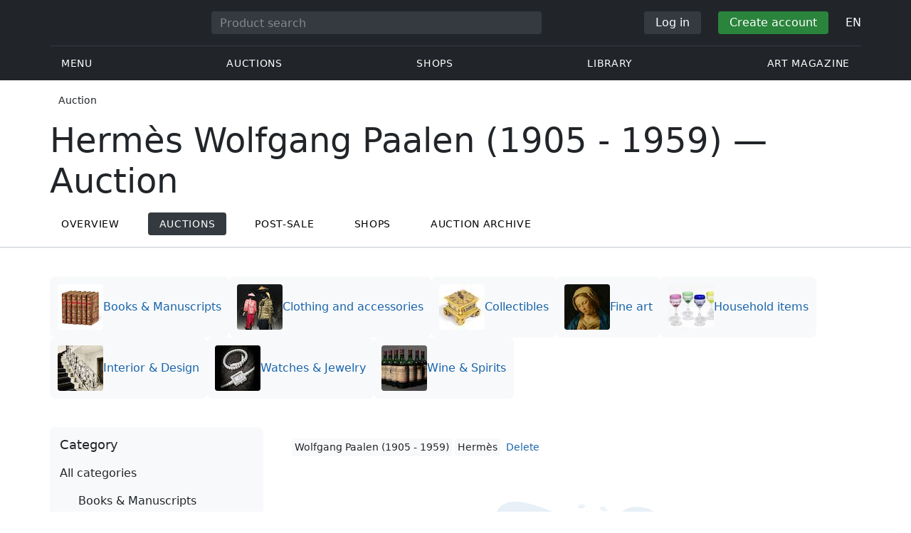

--- FILE ---
content_type: text/html; charset=UTF-8
request_url: https://veryimportantlot.com/en/auction/brand/hermes/author/author-wolfgang-paalen-1905-1959
body_size: 17774
content:
<!doctype html><html lang="en"><head><meta charset="UTF-8"><meta name="viewport" content="initial-scale=1.0, width=device-width"><meta name="csrf-param" content="_csrf-frontend"><meta name="csrf-token" content="RB_0o4s6miBQ4Nuad6icLDFr4xgMU26zbIGqNkhcxap8KrLZvQ7uZWeOn_Yd7d8fRyi5cHhkPd5b4-53GjX3zw=="><script type="17bcde923a406e33cee0380b-text/javascript">(function(w,d,s,l,i){w[l]=w[l]||[];w[l].push({'gtm.start':
new Date().getTime(),event:'gtm.js'});var f=d.getElementsByTagName(s)[0],
j=d.createElement(s),dl=l!='dataLayer'?'&l='+l:'';j.async=true;j.src=
'https://www.googletagmanager.com/gtm.js?id='+i+dl;f.parentNode.insertBefore(j,f);
})(window,document,'script','dataLayer','GTM-WDFV7Q3');</script><title>Hermès Wolfgang Paalen (1905 - 1959) | Auction | VeryImportantLot</title><meta name="cid" content="product-index"><meta name="description" content="Hermès Wolfgang Paalen (1905 - 1959) — buy at auction: low prices, large selection in the product catalogue. We offer: rare antiques and contemporary art, safe shopping."><meta name="keywords" content="Hermès Wolfgang Paalen (1905 - 1959) | Auction | VeryImportantLot"><link href="https://veryimportantlot.com/en/auction/brand/hermes/author/author-wolfgang-paalen-1905-1959" rel="canonical"><link href="https://veryimportantlot.com/fr/auction/brand/hermes/author/author-wolfgang-paalen-1905-1959" rel="alternate" hreflang="fr"><link href="https://veryimportantlot.com/de/auction/brand/hermes/author/author-wolfgang-paalen-1905-1959" rel="alternate" hreflang="de"><link href="https://veryimportantlot.com/en/auction/brand/hermes/author/author-wolfgang-paalen-1905-1959" rel="alternate" hreflang="en"><link href="https://veryimportantlot.com/ru/auction/brand/hermes/author/author-wolfgang-paalen-1905-1959" rel="alternate" hreflang="ru"><link href="/css/lib/autoComplete.css?v=1707818741" rel="stylesheet"><link href="/assets/719364a0/css/bootstrap.min.css?v=1725611028" rel="stylesheet"><link href="/assets/8b1028a4/css/select2.min.css?v=1725611028" rel="stylesheet"><link href="/css/bootstrap-custom/bootstrap-custom.css?v=1623742107" rel="stylesheet preload" as="style"><link href="/css/bootstrap-datetimepicker.min.css?v=1623742107" rel="stylesheet preload" as="style"><link href="/css/bootstrap-custom/bootstrap-datetimepicker.min.css?v=1707818741" rel="stylesheet preload" as="style"><link href="/css/jquery.fancybox.min.css?v=1623742107" rel="stylesheet preload" as="style"><link href="/css/simplebar.css?v=1623742107" rel="stylesheet preload" as="style"><link href="/css/font-awesome.css?v=1623742107" rel="stylesheet preload" as="style"><link href="/css/grid.css?v=1623742107" rel="stylesheet preload" as="style"><link href="/css/slick.css?v=1623742107" rel="stylesheet preload" as="style"><link href="/css/components/variables.css?v=1710516691" rel="stylesheet preload" as="style"><link href="/css/components/buttons.css?v=1721304205" rel="stylesheet preload" as="style"><link href="/css/components/auction-badge.css?v=1710328710" rel="stylesheet preload" as="style"><link href="/css/style.css?v=1723646170" rel="stylesheet preload" as="style"><link href="/css/legacy.css?v=1721304205" rel="stylesheet preload" as="style"><link href="/css/redesign.css?v=1721304205" rel="stylesheet preload" as="style"><link href="/css/components/auth-modal.css?v=1707818741" rel="stylesheet preload" as="style"><link href="/css/my.css?v=1750788560" rel="stylesheet preload" as="style"><link href="/css/table.css?v=1707818840" rel="stylesheet preload" as="style"><link href="/css/calendar.css?v=1623742107" rel="stylesheet preload" as="style"><link href="/mask_resource/css/intlTelInput.css?v=1707818741" rel="stylesheet preload" as="style"><link href="/css/cookieconsent.min.css?v=1707818741" rel="stylesheet preload" as="style"><link href="/css/lib/nouislider.min.css?v=1707818741" rel="stylesheet preload" as="style"><link href="/css/components/forms.css?v=1723646170" rel="stylesheet preload" as="style"><link href="/css/components/filter.css?v=1707818741" rel="stylesheet preload" as="style"><link href="/css/components/prdct.css?v=1707818741" rel="stylesheet"><link href="/css/components/desc-tip.css?v=1707818741" rel="stylesheet"><link href="/css/components/paginator.css?v=1707818741" rel="stylesheet"><link href="/css/components/breadcrumbs.css?v=1707818741" rel="stylesheet preload" as="style"><link href="/css/components/page-top.css?v=1707818741" rel="stylesheet"><link href="/css/components/notifications.css?v=1707818741" rel="stylesheet preload" as="style"><link rel="apple-touch-icon" sizes="180x180" href="/apple-touch-icon.png"><link rel="icon" type="image/png" href="/favicon-32x32.png" sizes="32x32"><link rel="icon" type="image/png" href="/favicon-16x16.png" sizes="16x16"><link rel="manifest" href="/manifest.json"><link rel="mask-icon" href="/safari-pinned-tab.svg" color="#333333"><meta name="theme-color" content="#ffffff"><script type="17bcde923a406e33cee0380b-text/javascript">window.yaContextCb = window.yaContextCb || []</script><script async src="https://securepubads.g.doubleclick.net/tag/js/gpt.js" type="17bcde923a406e33cee0380b-text/javascript"></script><script type="17bcde923a406e33cee0380b-text/javascript">
window.googletag = window.googletag || {cmd: []};
let adSlots = [];
let adSlotsNews = [];
let adSlotsNewsSimilar = [];
let adSlotsSide = [];
let adSlotsProfile = [];
let overviewPage = [];
let productPage = [];//auction-wiki
let photostockPage = [];
googletag.cmd.push(function() {
productPage[0] = googletag.defineSlot('/22542941880/Product_List*Position_1', [[240, 400], [280, 400], [250, 400], [250, 500], [300, 500]], 'div-gpt-ad-1655981309192-0').addService(googletag.pubads());
googletag.pubads().enableSingleRequest();
googletag.enableServices();
});
</script></head><body class="body_product_index chrome saf is_not_authed" data-lang="en"><noscript><iframe src="https://www.googletagmanager.com/ns.html?id=GTM-WDFV7Q3"
height="0" width="0" style="display:none;visibility:hidden"></iframe></noscript> <script type="17bcde923a406e33cee0380b-text/javascript">
function downloadJSAtOnload() {
var element = document.createElement("script");
element.src = "https://pagead2.googlesyndication.com/pagead/js/adsbygoogle.js";
document.body.appendChild(element);
}
if (window.addEventListener)
window.addEventListener("load", downloadJSAtOnload, false);
else if (window.attachEvent)
window.attachEvent("onload", downloadJSAtOnload);
else window.onload = downloadJSAtOnload;
</script><script type="17bcde923a406e33cee0380b-text/javascript">var tVar=[];tVar['This field is required']='This field is required';tVar['Email is invalid']='Email is invalid';tVar['Phone is invalid']='Phone is invalid';</script><header class="header"><div class="container"><div class="row"><div class="col-md-12"><div class="header__top"><a class="header__logo" href="/"><img class="header__logo__img header__logo__img_dsktp lazy" data-src="/img/logo.svg" width="106" height="32" alt="Very Important Lot"><img class="header__logo__img lazy" data-src="/img/logo-mob.svg" width="32" height="32" alt="Very Important Lot"></a><form id="global_search2" class="header__search" action="/search" method="get"><div class="header__search__inner"><label class="header__search__label" for="headerNavSearch">Product search</label><input class="header__search__input" type="text" placeholder="Product search" aria-describedby="basic-addon2" id="searchTextGlobal2" name="search_text" data-lang="en"><button class="header__search__btn" type="submit" aria-label="Искать"><i data-feather="search"></i></button></div></form><div class="header__actions header__actions_mob"><button class="header__actions__btn header__actions__btn_search" type="button" aria-label="Search" data-mobSearchTrigger><i data-feather="search"></i></button><button class="header__actions__btn header__actions__btn_menu" type="button" aria-label="Menu" data-mobMenuTrigger><i data-feather="menu"></i></button></div><div class="header__actions header__actions_desktop"><button class="header__btn header__btn_signin" type="button" data-toggle="modal" data-target="#authModal" data-toggle_tab="#nav-signin">Log in</button><button class="header__btn header__btn_signup" type="button" data-toggle="modal" data-target="#authModal" data-toggle_tab="#nav-signup">Create account</button><div class="dropdown header__lang"><button class="header__lang__btn" type="button" id="languageSelect" data-toggle="dropdown" aria-haspopup="true" aria-expanded="false" aria-label="Language"><span class="header__lang__btn__current">EN</span> <i data-feather="chevron-down"></i></button><ul class="dropdown-menu dropdown-menu-right" aria-labelledby="languageSelect"><li><a class="dropdown-item" href="/en/auction/brand/hermes/author/author-wolfgang-paalen-1905-1959">EN</a></li><li><a class="dropdown-item" href="/de/auction/brand/hermes/author/author-wolfgang-paalen-1905-1959">DE</a></li><li><a class="dropdown-item" href="/fr/auction/brand/hermes/author/author-wolfgang-paalen-1905-1959">FR</a></li><li><a class="dropdown-item" href="/ru/auction/brand/hermes/author/author-wolfgang-paalen-1905-1959">RU</a></li></ul></div></div></div><nav class="header__bottom"><ul class="header__nav"><li class="header__nav__item dropdown header__nav__item_menu "><button class="header__nav__btn" type="button" id="mMenu1" data-toggle="dropdown" aria-haspopup="true" data-display="static" aria-expanded="false" data-offset="0,14" data-desktopSMenuToggle><i data-feather="menu"></i> Menu </button><div class="dropdown-menu header__desktop-dropdown" aria-labelledby="mMenu1"><div class="header__desktop-dropdown__arrow" data-desktopSTriangle></div><button class="header__desktop-dropdown__close" type="button" data-sMenuClose><i data-feather="x"></i></button><div class="row"><div class="col-md-3"><div class="header__desktop-dropdown__title">Main categories</div><div class="header__desktop-dropdown__list__item"><a class="header__desktop-dropdown__link" href="/en/overview/category/fine-art">Fine art</a></div><div class="header__desktop-dropdown__list__item"><a class="header__desktop-dropdown__link" href="/en/overview/category/interior-design">Interior & Design</a></div><div class="header__desktop-dropdown__list__item"><a class="header__desktop-dropdown__link" href="/en/overview/category/books-manuscripts">Books & Manuscripts</a></div><div class="header__desktop-dropdown__list__item"><a class="header__desktop-dropdown__link" href="/en/overview/category/watches-jewelry">Watches & Jewelry</a></div><div class="header__desktop-dropdown__list__item"><a class="header__desktop-dropdown__link" href="/en/overview/category/household-items">Household items</a></div><div class="header__desktop-dropdown__list__item"><a class="header__desktop-dropdown__link" href="/en/overview/category/fashion-accessories">Clothing and accessories</a></div><div class="header__desktop-dropdown__list__item"><a class="header__desktop-dropdown__link" href="/en/overview/category/wine-spirits">Wine & Spirits</a></div></div><div class="col-md-3"><div class="header__desktop-dropdown__title">Auctions</div><div class="header__desktop-dropdown__list__item"><a class="header__desktop-dropdown__link" href="/en/home/auction">Overview page</a></div><div class="header__desktop-dropdown__list__item"><a class="header__desktop-dropdown__link" href="/en/auction/catalog-list">All catalogs</a></div><div class="header__desktop-dropdown__list__item"><a class="header__desktop-dropdown__link" href="/en/auction">All auction lots</a></div><div class="header__desktop-dropdown__list__item"><a class="header__desktop-dropdown__link" href="/en/auction-post-sale">After sales</a></div><div class="header__desktop-dropdown__list__item header__desktop-dropdown__list__item_separator"></div><div class="header__desktop-dropdown__title">Auction archive</div><div class="header__desktop-dropdown__list__item"><a class="header__desktop-dropdown__link" href="/en/auction/catalog-past-list">Past auctions</a></div><div class="header__desktop-dropdown__list__item"><a class="header__desktop-dropdown__link" href="/en/auction-wiki">All auction lots</a></div></div><div class="col-md-3"><div class="header__desktop-dropdown__title">Shops</div><div class="header__desktop-dropdown__list__item"><a class="header__desktop-dropdown__link" href="/en/market/category/pictorial-art">Painting</a></div><div class="header__desktop-dropdown__list__item"><a class="header__desktop-dropdown__link" href="/en/market/category/graphics">Graphics</a></div></div><div class="col-md-3"><div class="header__desktop-dropdown__title">Useful services</div><div class="header__desktop-dropdown__list__item"><a class="header__desktop-dropdown__link" href="/en/wiki/people">Library</a></div><div class="header__desktop-dropdown__list__item"><a class="header__desktop-dropdown__link" href="/en/news">Art magazine</a></div><div class="header__desktop-dropdown__list__item"><a class="header__desktop-dropdown__link" href="/en/auth/konstruktor/interior">2D Interior Designer</a></div><div class="header__desktop-dropdown__list__item"><a class="header__desktop-dropdown__link" href="/en/auth/konstruktor/artist">2D templates</a></div><div class="header__desktop-dropdown__list__item"><a class="header__desktop-dropdown__link" href="/en/faq?show_menu=1">FAQ</a></div><div class="header__desktop-dropdown__list__item"><a class="header__desktop-dropdown__link" href="/en/home">Main page</a></div></div></div></div></li><li class="header__nav__item dropdown header__nav__item_menu "><button class="header__nav__btn" type="button" id="mMenu5" data-toggle="dropdown" aria-haspopup="true" data-display="static" aria-expanded="false" data-offset="0,14" data-desktopSMenuToggle>
Auctions </button><div class="dropdown-menu header__desktop-dropdown" aria-labelledby="mMenu5"><div class="header__desktop-dropdown__arrow" data-desktopSTriangle></div><button class="header__desktop-dropdown__close" type="button" data-sMenuClose><i data-feather="x"></i></button><div class="row"><div class="col-md-3"><div class="header__desktop-dropdown__title">Main sections</div><div class="header__desktop-dropdown__list__item"><a class="header__desktop-dropdown__link" href="/en/home/auction">Overview page</a></div><div class="header__desktop-dropdown__list__item"><a class="header__desktop-dropdown__link" href="/en/auction/catalog-list">Upcoming auctions</a></div><div class="header__desktop-dropdown__list__item"><a class="header__desktop-dropdown__link" href="/en/auction-post-sale">After sales</a></div><div class="header__desktop-dropdown__list__item"><a class="header__desktop-dropdown__link" href="/en/auction/catalog-past-list">Past auctions</a></div><div class="header__desktop-dropdown__list__item"><a class="header__desktop-dropdown__link" href="/en/faq/kupit-na-aukcione">FAQ</a></div><div class="header__desktop-dropdown__list__item header__desktop-dropdown__list__item_separator"></div><div class="header__desktop-dropdown__title"></div><div class="header__desktop-dropdown__title">Recommended</div></div><div class="col-md-3"><div class="header__desktop-dropdown__title">Fine art</div><div class="header__desktop-dropdown__list__item"><a class="header__desktop-dropdown__link" href="/en/auction/category/paintings">Paintings</a></div><div class="header__desktop-dropdown__list__item"><a class="header__desktop-dropdown__link" href="/en/auction/category/graphics">Graphics</a></div><div class="header__desktop-dropdown__list__item"><a class="header__desktop-dropdown__link" href="/en/auction/category/art-prints">Art prints</a></div><div class="header__desktop-dropdown__list__item"><a class="header__desktop-dropdown__link" href="/en/auction/category/photography">Photography</a></div><div class="header__desktop-dropdown__list__item"><a class="header__desktop-dropdown__link" href="/en/auction/category/sculptures">Sculptures and plastic arts</a></div><div class="header__desktop-dropdown__list__item"><a class="header__desktop-dropdown__link" href="/en/auction/category/icons">Icons</a></div><div class="header__desktop-dropdown__list__item header__desktop-dropdown__list__item_separator"></div><div class="header__desktop-dropdown__title"></div><div class="header__desktop-dropdown__title">Interior & Design</div><div class="header__desktop-dropdown__list__item"><a class="header__desktop-dropdown__link" href="/en/auction/category/interior-items">Decorative items</a></div><div class="header__desktop-dropdown__list__item"><a class="header__desktop-dropdown__link" href="/en/auction/category/furniture">Furniture</a></div><div class="header__desktop-dropdown__list__item"><a class="header__desktop-dropdown__link" href="/en/auction/category/lighting">Lighting</a></div><div class="header__desktop-dropdown__list__item"><a class="header__desktop-dropdown__link" href="/en/auction/category/carpets-textiles">Carpets & Textiles</a></div></div><div class="col-md-3"><div class="header__desktop-dropdown__title">Collectibles</div><div class="header__desktop-dropdown__list__item"><a class="header__desktop-dropdown__link" href="/en/auction/category/phaleristics">Awards</a></div><div class="header__desktop-dropdown__list__item"><a class="header__desktop-dropdown__link" href="/en/auction/category/numismatics">Coins</a></div><div class="header__desktop-dropdown__list__item"><a class="header__desktop-dropdown__link" href="/en/auction/category/military-items">Military items</a></div><div class="header__desktop-dropdown__list__item"><a class="header__desktop-dropdown__link" href="/en/auction/category/ancient-art-and-excavations">Ancient Art and Excavations</a></div><div class="header__desktop-dropdown__list__item"><a class="header__desktop-dropdown__link" href="/en/auction/category/toys-and-models">Toys and Models</a></div><div class="header__desktop-dropdown__list__item"><a class="header__desktop-dropdown__link" href="/en/auction/category/historical-items">Historical items</a></div><div class="header__desktop-dropdown__list__item"><a class="header__desktop-dropdown__link" href="/en/auction/category/memorabilia">Memorabilia</a></div><div class="header__desktop-dropdown__list__item"><a class="header__desktop-dropdown__link" href="/en/auction/category/objects-of-vertu">Objects of vertu</a></div><div class="header__desktop-dropdown__list__item header__desktop-dropdown__list__item_separator"></div><div class="header__desktop-dropdown__title"></div><div class="header__desktop-dropdown__title">Popular categories</div><div class="header__desktop-dropdown__list__item"><a class="header__desktop-dropdown__link" href="/en/auction/category/asian-products-and-art">Asian Art</a></div><div class="header__desktop-dropdown__list__item"><a class="header__desktop-dropdown__link" href="/en/auction/category/watches">Watches</a></div><div class="header__desktop-dropdown__list__item"><a class="header__desktop-dropdown__link" href="/en/auction/category/jewellery">Jewelry</a></div><div class="header__desktop-dropdown__list__item"><a class="header__desktop-dropdown__link" href="/en/auction/category/books-manuscripts">Books & Manuscripts</a></div></div><div class="col-md-3"><div class="header__desktop-dropdown__title">Popular materials</div><div class="header__desktop-dropdown__list__item"><a class="header__desktop-dropdown__link" href="/en/auction/material/bronze">Bronze</a></div><div class="header__desktop-dropdown__list__item"><a class="header__desktop-dropdown__link" href="/en/auction/category/porcelain-products">Porcelain</a></div><div class="header__desktop-dropdown__list__item"><a class="header__desktop-dropdown__link" href="/en/auction/category/silverware">Silver</a></div></div></div></div></li><li class="header__nav__item dropdown header__nav__item_menu "><button class="header__nav__btn" type="button" id="mMenu6" data-toggle="dropdown" aria-haspopup="true" data-display="static" aria-expanded="false" data-offset="0,14" data-desktopSMenuToggle>
Shops </button><div class="dropdown-menu header__desktop-dropdown" aria-labelledby="mMenu6"><div class="header__desktop-dropdown__arrow" data-desktopSTriangle></div><button class="header__desktop-dropdown__close" type="button" data-sMenuClose><i data-feather="x"></i></button><div class="row"><div class="col-md-3"><div class="header__desktop-dropdown__title">Fine art</div><div class="header__desktop-dropdown__list__item"><a class="header__desktop-dropdown__link" href="/en/market/category/paintings">Paintings</a></div><div class="header__desktop-dropdown__list__item"><a class="header__desktop-dropdown__link" href="/en/market/category/drawings">Drawings</a></div><div class="header__desktop-dropdown__list__item"><a class="header__desktop-dropdown__link" href="/en/market/category/graphics">Graphics</a></div><div class="header__desktop-dropdown__list__item"><a class="header__desktop-dropdown__link" href="/en/market/category/icons">Icons</a></div><div class="header__desktop-dropdown__list__item"><a class="header__desktop-dropdown__link" href="/en/market/category/photography">Photography</a></div><div class="header__desktop-dropdown__list__item"><a class="header__desktop-dropdown__link" href="/en/market/category/sculptures">Sculptures and plastic arts</a></div><div class="header__desktop-dropdown__list__item"><a class="header__desktop-dropdown__link" href="/en/market/category/watches-jewelry">Watches & Jewelry</a></div></div><div class="col-md-3"><div class="header__desktop-dropdown__title">Collectibles</div><div class="header__desktop-dropdown__list__item"><a class="header__desktop-dropdown__link" href="/en/market/category/phaleristics">Awards</a></div><div class="header__desktop-dropdown__list__item"><a class="header__desktop-dropdown__link" href="/en/market/category/numismatics">Coins</a></div><div class="header__desktop-dropdown__list__item"><a class="header__desktop-dropdown__link" href="/en/market/category/historical-items">Historical items</a></div><div class="header__desktop-dropdown__list__item"><a class="header__desktop-dropdown__link" href="/en/market/category/memorabilia">Memorabilia</a></div><div class="header__desktop-dropdown__list__item"><a class="header__desktop-dropdown__link" href="/en/market/category/books-manuscripts">Books & Manuscripts</a></div></div><div class="col-md-3"><div class="header__desktop-dropdown__title">By style</div><div class="header__desktop-dropdown__list__item"><a class="header__desktop-dropdown__link" href="/en/market/style/abstractionism">Abstract</a></div><div class="header__desktop-dropdown__list__item"><a class="header__desktop-dropdown__link" href="/en/market/genres/genres-figurative-art">Figurative</a></div><div class="header__desktop-dropdown__list__item"><a class="header__desktop-dropdown__link" href="/en/market/style/art-style-surrealism">Surrealism</a></div><div class="header__desktop-dropdown__list__item"><a class="header__desktop-dropdown__link" href="/en/market/style/art-style-pop-art">Pop Art</a></div><div class="header__desktop-dropdown__list__item"><a class="header__desktop-dropdown__link" href="/en/market/style/art-style-modern-art">Modern art</a></div><div class="header__desktop-dropdown__list__item"><a class="header__desktop-dropdown__link" href="/en/market/style/style-contemporary-art">Contemporary art</a></div></div><div class="col-md-3"><div class="header__desktop-dropdown__title">For partners</div><div class="header__desktop-dropdown__list__item"><a class="header__desktop-dropdown__link" href="/en/lp/artist">For creators and designers</a></div><div class="header__desktop-dropdown__list__item"><a class="header__desktop-dropdown__link" href="/en/lp/antiques-gallery">For sellers</a></div><div class="header__desktop-dropdown__list__item header__desktop-dropdown__list__item_separator"></div><div class="header__desktop-dropdown__title">Recommended</div></div></div></div></li><li class="header__nav__item dropdown header__nav__item_menu "><button class="header__nav__btn" type="button" id="mMenu8" data-toggle="dropdown" aria-haspopup="true" data-display="static" aria-expanded="false" data-offset="0,14" data-desktopSMenuToggle>
Library </button><div class="dropdown-menu header__desktop-dropdown" aria-labelledby="mMenu8"><div class="header__desktop-dropdown__arrow" data-desktopSTriangle></div><button class="header__desktop-dropdown__close" type="button" data-sMenuClose><i data-feather="x"></i></button><div class="row"><div class="col-md-3"><div class="header__desktop-dropdown__title">General lists</div><div class="header__desktop-dropdown__list__item"><a class="header__desktop-dropdown__link" href="/en/wiki/people">Famous people</a></div><div class="header__desktop-dropdown__title"></div></div><div class="col-md-3"><div class="header__desktop-dropdown__title">Fine art</div><div class="header__desktop-dropdown__list__item"><a class="header__desktop-dropdown__link" href="/en/wiki/people/specialization/specialization-artist">Artists</a></div><div class="header__desktop-dropdown__list__item"><a class="header__desktop-dropdown__link" href="/en/wiki/people/specialization/specialization-painter">Painters</a></div><div class="header__desktop-dropdown__list__item"><a class="header__desktop-dropdown__link" href="/en/wiki/people/specialization/specialization-graphic-artist">Graphic artists</a></div><div class="header__desktop-dropdown__list__item"><a class="header__desktop-dropdown__link" href="/en/wiki/people/specialization/specialization-photographer">Photographers</a></div><div class="header__desktop-dropdown__list__item"><a class="header__desktop-dropdown__link" href="/en/wiki/people/specialization/specialization-sculptor">Sculptors</a></div><div class="header__desktop-dropdown__list__item header__desktop-dropdown__list__item_separator"></div><div class="header__desktop-dropdown__title"></div><div class="header__desktop-dropdown__title">Applied arts and crafts</div><div class="header__desktop-dropdown__list__item"><a class="header__desktop-dropdown__link" href="/en/wiki/people/specialization/specialization-jeweler">Jewellers</a></div><div class="header__desktop-dropdown__list__item"><a class="header__desktop-dropdown__link" href="/en/wiki/people/specialization/specialization-designer">Designers</a></div><div class="header__desktop-dropdown__list__item"><a class="header__desktop-dropdown__link" href="/en/wiki/people/specialization/specialization-furniture-maker">Furniture makers</a></div></div><div class="col-md-3"><div class="header__desktop-dropdown__title">Popular styles</div><div class="header__desktop-dropdown__list__item"><a class="header__desktop-dropdown__link" href="/en/wiki/people/style/art-style-impressionism">Impressionists</a></div><div class="header__desktop-dropdown__list__item"><a class="header__desktop-dropdown__link" href="/en/wiki/people/style/abstractionism">Abstractionists</a></div><div class="header__desktop-dropdown__list__item"><a class="header__desktop-dropdown__link" href="/en/wiki/people/style/art-style-cubism">Cubists</a></div><div class="header__desktop-dropdown__list__item"><a class="header__desktop-dropdown__link" href="/en/wiki/people/style/art-style-expressionism">Expressionists</a></div><div class="header__desktop-dropdown__list__item"><a class="header__desktop-dropdown__link" href="/en/wiki/people/style/style-old-masters">Old masters</a></div><div class="header__desktop-dropdown__list__item header__desktop-dropdown__list__item_separator"></div><div class="header__desktop-dropdown__title"></div><div class="header__desktop-dropdown__title">Popular genres</div><div class="header__desktop-dropdown__list__item"><a class="header__desktop-dropdown__link" href="/en/wiki/people/genres/landscape-painting">Landscape painters</a></div><div class="header__desktop-dropdown__list__item"><a class="header__desktop-dropdown__link" href="/en/wiki/people/genres/portrait">Portraitists</a></div><div class="header__desktop-dropdown__list__item"><a class="header__desktop-dropdown__link" href="/en/wiki/people/genres/animalistic">Animalists</a></div></div><div class="col-md-3"><div class="header__desktop-dropdown__title">Art schools</div><div class="header__desktop-dropdown__list__item"><a class="header__desktop-dropdown__link" href="/en/wiki/people/artistschool/artist-school-dusseldorf-school-of-painting">Düsseldorf School</a></div><div class="header__desktop-dropdown__list__item"><a class="header__desktop-dropdown__link" href="/en/wiki/people/artistschool/barbizon-school">Barbizon School</a></div><div class="header__desktop-dropdown__list__item"><a class="header__desktop-dropdown__link" href="/en/wiki/people/artistschool/artist-school-school-of-paris">Paris School</a></div><div class="header__desktop-dropdown__list__item"><a class="header__desktop-dropdown__link" href="/en/wiki/people/artistschool/artist-school-guild-of-saint-luke">Guild of Saint Luke</a></div><div class="header__desktop-dropdown__list__item"><a class="header__desktop-dropdown__link" href="/en/wiki/people/artistschool/artist-school-flemish-school">Flemish School</a></div></div></div></div></li><li class="header__nav__item"><a class="header__nav__btn" href="/en/news">
Art magazine </a></li></ul></nav> </div></div></div><nav class="mob-menu" data-mobMenu><div class="mob-menu__nav"><ul class="mob-menu__nav__list active" id="mob-menu-main"><li class="mob-menu__nav__item"><a class="header__btn mob-menu__nav__link" href="#mob-menu-0" data-goToMenu="1" role="button">Menu <i data-feather="chevron-right"></i></a> </li><li class="mob-menu__nav__item"><a class="header__btn mob-menu__nav__link" href="#mob-menu-1" data-goToMenu="1" role="button">Auctions <i data-feather="chevron-right"></i></a> </li><li class="mob-menu__nav__item"><a class="header__btn mob-menu__nav__link" href="#mob-menu-2" data-goToMenu="1" role="button">Shops <i data-feather="chevron-right"></i></a> </li><li class="mob-menu__nav__item"><a class="header__btn mob-menu__nav__link" href="#mob-menu-3" data-goToMenu="1" role="button">Library <i data-feather="chevron-right"></i></a> </li><li class="mob-menu__nav__item"><a class="header__btn mob-menu__nav__link" href="/en/news">
Art magazine </a></li></ul><ul id="mob-menu-0" class="mob-menu__nav__list"><li class="mob-menu__nav__item"><a class="header__btn mob-menu__nav__link back" href="#mob-menu-main" role="button" data-goToMenu><i data-feather="chevron-left"></i>
Menu </a></li><li class="mob-menu__nav__item mob-menu__nav__item_category">
Main categories </li><li class="mob-menu__nav__item"><a class="header__btn mob-menu__nav__link mob-menu__nav__link_inner" href="/en/overview/category/fine-art">Fine art</a></li><li class="mob-menu__nav__item"><a class="header__btn mob-menu__nav__link mob-menu__nav__link_inner" href="/en/overview/category/interior-design">Interior & Design</a></li><li class="mob-menu__nav__item"><a class="header__btn mob-menu__nav__link mob-menu__nav__link_inner" href="/en/overview/category/books-manuscripts">Books & Manuscripts</a></li><li class="mob-menu__nav__item"><a class="header__btn mob-menu__nav__link mob-menu__nav__link_inner" href="/en/overview/category/watches-jewelry">Watches & Jewelry</a></li><li class="mob-menu__nav__item"><a class="header__btn mob-menu__nav__link mob-menu__nav__link_inner" href="/en/overview/category/household-items">Household items</a></li><li class="mob-menu__nav__item"><a class="header__btn mob-menu__nav__link mob-menu__nav__link_inner" href="/en/overview/category/fashion-accessories">Clothing and accessories</a></li><li class="mob-menu__nav__item"><a class="header__btn mob-menu__nav__link mob-menu__nav__link_inner" href="/en/overview/category/wine-spirits">Wine & Spirits</a></li><li class="mob-menu__nav__item mob-menu__nav__item_category">
Auctions </li><li class="mob-menu__nav__item"><a class="header__btn mob-menu__nav__link mob-menu__nav__link_inner" href="/en/home/auction">Overview page</a></li><li class="mob-menu__nav__item"><a class="header__btn mob-menu__nav__link mob-menu__nav__link_inner" href="/en/auction/catalog-list">All catalogs</a></li><li class="mob-menu__nav__item"><a class="header__btn mob-menu__nav__link mob-menu__nav__link_inner" href="/en/auction">All auction lots</a></li><li class="mob-menu__nav__item"><a class="header__btn mob-menu__nav__link mob-menu__nav__link_inner" href="/en/auction-post-sale">After sales</a></li><li class="mob-menu__nav__sep"></li><li class="mob-menu__nav__item mob-menu__nav__item_category">
Auction archive </li><li class="mob-menu__nav__item"><a class="header__btn mob-menu__nav__link mob-menu__nav__link_inner" href="/en/auction/catalog-past-list">Past auctions</a></li><li class="mob-menu__nav__item"><a class="header__btn mob-menu__nav__link mob-menu__nav__link_inner" href="/en/auction-wiki">All auction lots</a></li><li class="mob-menu__nav__item mob-menu__nav__item_category">
Shops </li><li class="mob-menu__nav__item"><a class="header__btn mob-menu__nav__link mob-menu__nav__link_inner" href="/en/market/category/pictorial-art">Painting</a></li><li class="mob-menu__nav__item"><a class="header__btn mob-menu__nav__link mob-menu__nav__link_inner" href="/en/market/category/graphics">Graphics</a></li><li class="mob-menu__nav__item mob-menu__nav__item_category">
Useful services </li><li class="mob-menu__nav__item"><a class="header__btn mob-menu__nav__link mob-menu__nav__link_inner" href="/en/wiki/people">Library</a></li><li class="mob-menu__nav__item"><a class="header__btn mob-menu__nav__link mob-menu__nav__link_inner" href="/en/news">Art magazine</a></li><li class="mob-menu__nav__item"><a class="header__btn mob-menu__nav__link mob-menu__nav__link_inner" href="/en/auth/konstruktor/interior">2D Interior Designer</a></li><li class="mob-menu__nav__item"><a class="header__btn mob-menu__nav__link mob-menu__nav__link_inner" href="/en/auth/konstruktor/artist">2D templates</a></li><li class="mob-menu__nav__item"><a class="header__btn mob-menu__nav__link mob-menu__nav__link_inner" href="/en/faq?show_menu=1">FAQ</a></li><li class="mob-menu__nav__item"><a class="header__btn mob-menu__nav__link mob-menu__nav__link_inner" href="/en/home">Main page</a></li></ul><ul id="mob-menu-1" class="mob-menu__nav__list"><li class="mob-menu__nav__item"><a class="header__btn mob-menu__nav__link back" href="#mob-menu-main" role="button" data-goToMenu><i data-feather="chevron-left"></i>
Auctions </a></li><li class="mob-menu__nav__item mob-menu__nav__item_category">
Main sections </li><li class="mob-menu__nav__item"><a class="header__btn mob-menu__nav__link mob-menu__nav__link_inner" href="/en/home/auction">Overview page</a></li><li class="mob-menu__nav__item"><a class="header__btn mob-menu__nav__link mob-menu__nav__link_inner" href="/en/auction/catalog-list">Upcoming auctions</a></li><li class="mob-menu__nav__item"><a class="header__btn mob-menu__nav__link mob-menu__nav__link_inner" href="/en/auction-post-sale">After sales</a></li><li class="mob-menu__nav__item"><a class="header__btn mob-menu__nav__link mob-menu__nav__link_inner" href="/en/auction/catalog-past-list">Past auctions</a></li><li class="mob-menu__nav__item"><a class="header__btn mob-menu__nav__link mob-menu__nav__link_inner" href="/en/faq/kupit-na-aukcione">FAQ</a></li><li class="mob-menu__nav__sep"></li><li class="mob-menu__nav__item mob-menu__nav__item_category"></li><li class="mob-menu__nav__item mob-menu__nav__item_category">
Recommended </li><li class="mob-menu__nav__item mob-menu__nav__item_category">
Fine art </li><li class="mob-menu__nav__item"><a class="header__btn mob-menu__nav__link mob-menu__nav__link_inner" href="/en/auction/category/paintings">Paintings</a></li><li class="mob-menu__nav__item"><a class="header__btn mob-menu__nav__link mob-menu__nav__link_inner" href="/en/auction/category/graphics">Graphics</a></li><li class="mob-menu__nav__item"><a class="header__btn mob-menu__nav__link mob-menu__nav__link_inner" href="/en/auction/category/art-prints">Art prints</a></li><li class="mob-menu__nav__item"><a class="header__btn mob-menu__nav__link mob-menu__nav__link_inner" href="/en/auction/category/photography">Photography</a></li><li class="mob-menu__nav__item"><a class="header__btn mob-menu__nav__link mob-menu__nav__link_inner" href="/en/auction/category/sculptures">Sculptures and plastic arts</a></li><li class="mob-menu__nav__item"><a class="header__btn mob-menu__nav__link mob-menu__nav__link_inner" href="/en/auction/category/icons">Icons</a></li><li class="mob-menu__nav__sep"></li><li class="mob-menu__nav__item mob-menu__nav__item_category"></li><li class="mob-menu__nav__item mob-menu__nav__item_category">
Interior & Design </li><li class="mob-menu__nav__item"><a class="header__btn mob-menu__nav__link mob-menu__nav__link_inner" href="/en/auction/category/interior-items">Decorative items</a></li><li class="mob-menu__nav__item"><a class="header__btn mob-menu__nav__link mob-menu__nav__link_inner" href="/en/auction/category/furniture">Furniture</a></li><li class="mob-menu__nav__item"><a class="header__btn mob-menu__nav__link mob-menu__nav__link_inner" href="/en/auction/category/lighting">Lighting</a></li><li class="mob-menu__nav__item"><a class="header__btn mob-menu__nav__link mob-menu__nav__link_inner" href="/en/auction/category/carpets-textiles">Carpets & Textiles</a></li><li class="mob-menu__nav__item mob-menu__nav__item_category">
Collectibles </li><li class="mob-menu__nav__item"><a class="header__btn mob-menu__nav__link mob-menu__nav__link_inner" href="/en/auction/category/phaleristics">Awards</a></li><li class="mob-menu__nav__item"><a class="header__btn mob-menu__nav__link mob-menu__nav__link_inner" href="/en/auction/category/numismatics">Coins</a></li><li class="mob-menu__nav__item"><a class="header__btn mob-menu__nav__link mob-menu__nav__link_inner" href="/en/auction/category/military-items">Military items</a></li><li class="mob-menu__nav__item"><a class="header__btn mob-menu__nav__link mob-menu__nav__link_inner" href="/en/auction/category/ancient-art-and-excavations">Ancient Art and Excavations</a></li><li class="mob-menu__nav__item"><a class="header__btn mob-menu__nav__link mob-menu__nav__link_inner" href="/en/auction/category/toys-and-models">Toys and Models</a></li><li class="mob-menu__nav__item"><a class="header__btn mob-menu__nav__link mob-menu__nav__link_inner" href="/en/auction/category/historical-items">Historical items</a></li><li class="mob-menu__nav__item"><a class="header__btn mob-menu__nav__link mob-menu__nav__link_inner" href="/en/auction/category/memorabilia">Memorabilia</a></li><li class="mob-menu__nav__item"><a class="header__btn mob-menu__nav__link mob-menu__nav__link_inner" href="/en/auction/category/objects-of-vertu">Objects of vertu</a></li><li class="mob-menu__nav__sep"></li><li class="mob-menu__nav__item mob-menu__nav__item_category"></li><li class="mob-menu__nav__item mob-menu__nav__item_category">
Popular categories </li><li class="mob-menu__nav__item"><a class="header__btn mob-menu__nav__link mob-menu__nav__link_inner" href="/en/auction/category/asian-products-and-art">Asian Art</a></li><li class="mob-menu__nav__item"><a class="header__btn mob-menu__nav__link mob-menu__nav__link_inner" href="/en/auction/category/watches">Watches</a></li><li class="mob-menu__nav__item"><a class="header__btn mob-menu__nav__link mob-menu__nav__link_inner" href="/en/auction/category/jewellery">Jewelry</a></li><li class="mob-menu__nav__item"><a class="header__btn mob-menu__nav__link mob-menu__nav__link_inner" href="/en/auction/category/books-manuscripts">Books & Manuscripts</a></li><li class="mob-menu__nav__item mob-menu__nav__item_category">
Popular materials </li><li class="mob-menu__nav__item"><a class="header__btn mob-menu__nav__link mob-menu__nav__link_inner" href="/en/auction/material/bronze">Bronze</a></li><li class="mob-menu__nav__item"><a class="header__btn mob-menu__nav__link mob-menu__nav__link_inner" href="/en/auction/category/porcelain-products">Porcelain</a></li><li class="mob-menu__nav__item"><a class="header__btn mob-menu__nav__link mob-menu__nav__link_inner" href="/en/auction/category/silverware">Silver</a></li></ul><ul id="mob-menu-2" class="mob-menu__nav__list"><li class="mob-menu__nav__item"><a class="header__btn mob-menu__nav__link back" href="#mob-menu-main" role="button" data-goToMenu><i data-feather="chevron-left"></i>
Shops </a></li><li class="mob-menu__nav__item mob-menu__nav__item_category">
Fine art </li><li class="mob-menu__nav__item"><a class="header__btn mob-menu__nav__link mob-menu__nav__link_inner" href="/en/market/category/paintings">Paintings</a></li><li class="mob-menu__nav__item"><a class="header__btn mob-menu__nav__link mob-menu__nav__link_inner" href="/en/market/category/drawings">Drawings</a></li><li class="mob-menu__nav__item"><a class="header__btn mob-menu__nav__link mob-menu__nav__link_inner" href="/en/market/category/graphics">Graphics</a></li><li class="mob-menu__nav__item"><a class="header__btn mob-menu__nav__link mob-menu__nav__link_inner" href="/en/market/category/icons">Icons</a></li><li class="mob-menu__nav__item"><a class="header__btn mob-menu__nav__link mob-menu__nav__link_inner" href="/en/market/category/photography">Photography</a></li><li class="mob-menu__nav__item"><a class="header__btn mob-menu__nav__link mob-menu__nav__link_inner" href="/en/market/category/sculptures">Sculptures and plastic arts</a></li><li class="mob-menu__nav__item"><a class="header__btn mob-menu__nav__link mob-menu__nav__link_inner" href="/en/market/category/watches-jewelry">Watches & Jewelry</a></li><li class="mob-menu__nav__item mob-menu__nav__item_category">
Collectibles </li><li class="mob-menu__nav__item"><a class="header__btn mob-menu__nav__link mob-menu__nav__link_inner" href="/en/market/category/phaleristics">Awards</a></li><li class="mob-menu__nav__item"><a class="header__btn mob-menu__nav__link mob-menu__nav__link_inner" href="/en/market/category/numismatics">Coins</a></li><li class="mob-menu__nav__item"><a class="header__btn mob-menu__nav__link mob-menu__nav__link_inner" href="/en/market/category/historical-items">Historical items</a></li><li class="mob-menu__nav__item"><a class="header__btn mob-menu__nav__link mob-menu__nav__link_inner" href="/en/market/category/memorabilia">Memorabilia</a></li><li class="mob-menu__nav__item"><a class="header__btn mob-menu__nav__link mob-menu__nav__link_inner" href="/en/market/category/books-manuscripts">Books & Manuscripts</a></li><li class="mob-menu__nav__item mob-menu__nav__item_category">
By style </li><li class="mob-menu__nav__item"><a class="header__btn mob-menu__nav__link mob-menu__nav__link_inner" href="/en/market/style/abstractionism">Abstract</a></li><li class="mob-menu__nav__item"><a class="header__btn mob-menu__nav__link mob-menu__nav__link_inner" href="/en/market/genres/genres-figurative-art">Figurative</a></li><li class="mob-menu__nav__item"><a class="header__btn mob-menu__nav__link mob-menu__nav__link_inner" href="/en/market/style/art-style-surrealism">Surrealism</a></li><li class="mob-menu__nav__item"><a class="header__btn mob-menu__nav__link mob-menu__nav__link_inner" href="/en/market/style/art-style-pop-art">Pop Art</a></li><li class="mob-menu__nav__item"><a class="header__btn mob-menu__nav__link mob-menu__nav__link_inner" href="/en/market/style/art-style-modern-art">Modern art</a></li><li class="mob-menu__nav__item"><a class="header__btn mob-menu__nav__link mob-menu__nav__link_inner" href="/en/market/style/style-contemporary-art">Contemporary art</a></li><li class="mob-menu__nav__item mob-menu__nav__item_category">
For partners </li><li class="mob-menu__nav__item"><a class="header__btn mob-menu__nav__link mob-menu__nav__link_inner" href="/en/lp/artist">For creators and designers</a></li><li class="mob-menu__nav__item"><a class="header__btn mob-menu__nav__link mob-menu__nav__link_inner" href="/en/lp/antiques-gallery">For sellers</a></li><li class="mob-menu__nav__sep"></li><li class="mob-menu__nav__item mob-menu__nav__item_category">
Recommended </li></ul><ul id="mob-menu-3" class="mob-menu__nav__list"><li class="mob-menu__nav__item"><a class="header__btn mob-menu__nav__link back" href="#mob-menu-main" role="button" data-goToMenu><i data-feather="chevron-left"></i>
Library </a></li><li class="mob-menu__nav__item mob-menu__nav__item_category">
General lists </li><li class="mob-menu__nav__item"><a class="header__btn mob-menu__nav__link mob-menu__nav__link_inner" href="/en/wiki/people">Famous people</a></li><li class="mob-menu__nav__item mob-menu__nav__item_category"></li><li class="mob-menu__nav__item mob-menu__nav__item_category">
Fine art </li><li class="mob-menu__nav__item"><a class="header__btn mob-menu__nav__link mob-menu__nav__link_inner" href="/en/wiki/people/specialization/specialization-artist">Artists</a></li><li class="mob-menu__nav__item"><a class="header__btn mob-menu__nav__link mob-menu__nav__link_inner" href="/en/wiki/people/specialization/specialization-painter">Painters</a></li><li class="mob-menu__nav__item"><a class="header__btn mob-menu__nav__link mob-menu__nav__link_inner" href="/en/wiki/people/specialization/specialization-graphic-artist">Graphic artists</a></li><li class="mob-menu__nav__item"><a class="header__btn mob-menu__nav__link mob-menu__nav__link_inner" href="/en/wiki/people/specialization/specialization-photographer">Photographers</a></li><li class="mob-menu__nav__item"><a class="header__btn mob-menu__nav__link mob-menu__nav__link_inner" href="/en/wiki/people/specialization/specialization-sculptor">Sculptors</a></li><li class="mob-menu__nav__sep"></li><li class="mob-menu__nav__item mob-menu__nav__item_category"></li><li class="mob-menu__nav__item mob-menu__nav__item_category">
Applied arts and crafts </li><li class="mob-menu__nav__item"><a class="header__btn mob-menu__nav__link mob-menu__nav__link_inner" href="/en/wiki/people/specialization/specialization-jeweler">Jewellers</a></li><li class="mob-menu__nav__item"><a class="header__btn mob-menu__nav__link mob-menu__nav__link_inner" href="/en/wiki/people/specialization/specialization-designer">Designers</a></li><li class="mob-menu__nav__item"><a class="header__btn mob-menu__nav__link mob-menu__nav__link_inner" href="/en/wiki/people/specialization/specialization-furniture-maker">Furniture makers</a></li><li class="mob-menu__nav__item mob-menu__nav__item_category">
Popular styles </li><li class="mob-menu__nav__item"><a class="header__btn mob-menu__nav__link mob-menu__nav__link_inner" href="/en/wiki/people/style/art-style-impressionism">Impressionists</a></li><li class="mob-menu__nav__item"><a class="header__btn mob-menu__nav__link mob-menu__nav__link_inner" href="/en/wiki/people/style/abstractionism">Abstractionists</a></li><li class="mob-menu__nav__item"><a class="header__btn mob-menu__nav__link mob-menu__nav__link_inner" href="/en/wiki/people/style/art-style-cubism">Cubists</a></li><li class="mob-menu__nav__item"><a class="header__btn mob-menu__nav__link mob-menu__nav__link_inner" href="/en/wiki/people/style/art-style-expressionism">Expressionists</a></li><li class="mob-menu__nav__item"><a class="header__btn mob-menu__nav__link mob-menu__nav__link_inner" href="/en/wiki/people/style/style-old-masters">Old masters</a></li><li class="mob-menu__nav__sep"></li><li class="mob-menu__nav__item mob-menu__nav__item_category"></li><li class="mob-menu__nav__item mob-menu__nav__item_category">
Popular genres </li><li class="mob-menu__nav__item"><a class="header__btn mob-menu__nav__link mob-menu__nav__link_inner" href="/en/wiki/people/genres/landscape-painting">Landscape painters</a></li><li class="mob-menu__nav__item"><a class="header__btn mob-menu__nav__link mob-menu__nav__link_inner" href="/en/wiki/people/genres/portrait">Portraitists</a></li><li class="mob-menu__nav__item"><a class="header__btn mob-menu__nav__link mob-menu__nav__link_inner" href="/en/wiki/people/genres/animalistic">Animalists</a></li><li class="mob-menu__nav__item mob-menu__nav__item_category">
Art schools </li><li class="mob-menu__nav__item"><a class="header__btn mob-menu__nav__link mob-menu__nav__link_inner" href="/en/wiki/people/artistschool/artist-school-dusseldorf-school-of-painting">Düsseldorf School</a></li><li class="mob-menu__nav__item"><a class="header__btn mob-menu__nav__link mob-menu__nav__link_inner" href="/en/wiki/people/artistschool/barbizon-school">Barbizon School</a></li><li class="mob-menu__nav__item"><a class="header__btn mob-menu__nav__link mob-menu__nav__link_inner" href="/en/wiki/people/artistschool/artist-school-school-of-paris">Paris School</a></li><li class="mob-menu__nav__item"><a class="header__btn mob-menu__nav__link mob-menu__nav__link_inner" href="/en/wiki/people/artistschool/artist-school-guild-of-saint-luke">Guild of Saint Luke</a></li><li class="mob-menu__nav__item"><a class="header__btn mob-menu__nav__link mob-menu__nav__link_inner" href="/en/wiki/people/artistschool/artist-school-flemish-school">Flemish School</a></li></ul></div><div class="mob-menu__actions"><div class="mob-menu__auth"><button class="header__btn header__btn_signin" type="button" data-toggle="modal" data-target="#authModal" data-toggle_tab="#nav-signin">Log in</button><button class="header__btn header__btn_signup" type="button" data-toggle="modal" data-target="#authModal" data-toggle_tab="#nav-signup">Create account</button></div><ul class="mob-menu__lang"><li class="mob-menu__lang__item"><a class="header__btn mob-menu__lang__link active" href="/en/auction/brand/hermes/author/author-wolfgang-paalen-1905-1959">EN</a></li><li class="mob-menu__lang__item"><a class="header__btn mob-menu__lang__link" href="/de/auction/brand/hermes/author/author-wolfgang-paalen-1905-1959">DE</a></li><li class="mob-menu__lang__item"><a class="header__btn mob-menu__lang__link" href="/fr/auction/brand/hermes/author/author-wolfgang-paalen-1905-1959">FR</a></li><li class="mob-menu__lang__item"><a class="header__btn mob-menu__lang__link" href="/ru/auction/brand/hermes/author/author-wolfgang-paalen-1905-1959">RU</a></li></ul></div></nav><div class="mob-search" data-mobSearch><form id="global_search" class="header__search" action="/search" method="get"><div class="header__search__inner"><label class="header__search__label" for="headerSearch">Product search</label><input class="header__search__input" type="text" placeholder="Product search" aria-describedby="basic-addon2" id="searchTextGlobal" name="search_text" data-lang="en"><button class="header__search__btn" type="submit" aria-label="Искать"><i data-feather="search"></i></button></div></form> </div></header><div class="page_content"><div class="inner-page-content" style="min-height: 600px" ><div class="page-top"><div class="container"><div class="breadcrumbs breadcrumbs_dark"><ul class="breadcrumbs__list" itemscope itemtype="http://schema.org/BreadcrumbList"><li class="breadcrumbs__item" itemprop="itemListElement" itemscope itemtype="http://schema.org/ListItem"><a class="breadcrumbs__link" href="/" itemprop="item" aria-label="Home"><meta itemprop="name" content="Home"><i data-feather="home"></i><i data-feather="chevron-right"></i></a><meta itemprop="position" content="1"></li><li class="breadcrumbs__item" itemprop="itemListElement" itemscope itemtype="http://schema.org/ListItem"><a class="breadcrumbs__link" href="/en/auction" forceUrl noWrap itemprop="item"><span itemprop="name">Auction</span></a><meta itemprop="position" content="2"></li></ul> </div><div class="page-top__header"><h1 class="page-top__title">Hermès Wolfgang Paalen (1905 - 1959) — Auction</h1></div></div><div class="sections-nav"><div class="container"><div class="row"><div class="col-md-12"><nav class="header__bottom header__bottom_scroll header__bottom_nav"><ul class="header__nav"><li class="header__nav__item "><a class="header__nav__btn" href="/en/overview/brand/hermes/author/author-wolfgang-paalen-1905-1959">Overview</a></li><li class="header__nav__item active"><a class="header__nav__btn" href="/en/auction/brand/hermes/author/author-wolfgang-paalen-1905-1959">Auctions</a></li><li class="header__nav__item "><a class="header__nav__btn" href="/en/auction-post-sale/brand/hermes/author/author-wolfgang-paalen-1905-1959">Post-Sale</a></li><li class="header__nav__item "><a class="header__nav__btn" href="/en/market/brand/hermes/author/author-wolfgang-paalen-1905-1959">Shops</a></li><li class="header__nav__item "><a class="header__nav__btn" href="/en/auction-wiki/brand/hermes/author/author-wolfgang-paalen-1905-1959">Auction archive</a></li></ul></nav></div></div></div></div></div><div class="container"><nav class="filter-categories"><a class="selectCat filter__cat__btn filter__cat__btn_back filter-categories__link " href="#"
data-slug="books-manuscripts"
><img class="filter-categories__img" src="https://veryimportantlot.com/uploads/lot-category/65883f95f2693600996_1703427989phpLgIgNS.jpeg" srcset="https://veryimportantlot.com/uploads/lot-category/65883f95f2693600996_1703427989phpLgIgNS.jpeg 1x, https://veryimportantlot.com/uploads/lot-category/65883f95f2693600996_1703427989phpLgIgNS.jpeg 2x" width="64" height="64" alt="" loading="lazy"><span class="filter-categories__text">
Books & Manuscripts </span></a><a class="selectCat filter__cat__btn filter__cat__btn_back filter-categories__link " href="#"
data-slug="fashion-accessories"
><img class="filter-categories__img" src="https://veryimportantlot.com/uploads/lot-category/657ada662e5da289665_1702550118phpuXFR2g.jpeg" srcset="https://veryimportantlot.com/uploads/lot-category/657ada662e5da289665_1702550118phpuXFR2g.jpeg 1x, https://veryimportantlot.com/uploads/lot-category/657ada662e5da289665_1702550118phpuXFR2g.jpeg 2x" width="64" height="64" alt="" loading="lazy"><span class="filter-categories__text">
Clothing and accessories </span></a><a class="selectCat filter__cat__btn filter__cat__btn_back filter-categories__link " href="#"
data-slug="collectibles"
><img class="filter-categories__img" src="https://veryimportantlot.com/uploads/lot-category/657877410931b860749_1702393665phpXzrAEp.jpeg" srcset="https://veryimportantlot.com/uploads/lot-category/657877410931b860749_1702393665phpXzrAEp.jpeg 1x, https://veryimportantlot.com/uploads/lot-category/657877410931b860749_1702393665phpXzrAEp.jpeg 2x" width="64" height="64" alt="" loading="lazy"><span class="filter-categories__text">
Collectibles </span></a><a class="selectCat filter__cat__btn filter__cat__btn_back filter-categories__link " href="#"
data-slug="fine-art"
><img class="filter-categories__img" src="https://veryimportantlot.com/uploads/lot-category/65788a246701c739834_1702398500phpl6TYad.jpeg" srcset="https://veryimportantlot.com/uploads/lot-category/65788a246701c739834_1702398500phpl6TYad.jpeg 1x, https://veryimportantlot.com/uploads/lot-category/65788a246701c739834_1702398500phpl6TYad.jpeg 2x" width="64" height="64" alt="" loading="lazy"><span class="filter-categories__text">
Fine art </span></a><a class="selectCat filter__cat__btn filter__cat__btn_back filter-categories__link " href="#"
data-slug="household-items"
><img class="filter-categories__img" src="https://veryimportantlot.com/uploads/lot-category/657a89cc13310912632_1702529484phpY5s8bt.jpeg" srcset="https://veryimportantlot.com/uploads/lot-category/657a89cc13310912632_1702529484phpY5s8bt.jpeg 1x, https://veryimportantlot.com/uploads/lot-category/657a89cc13310912632_1702529484phpY5s8bt.jpeg 2x" width="64" height="64" alt="" loading="lazy"><span class="filter-categories__text">
Household items </span></a><a class="selectCat filter__cat__btn filter__cat__btn_back filter-categories__link " href="#"
data-slug="interior-design"
><img class="filter-categories__img" src="https://veryimportantlot.com/uploads/lot-category/6578766b666e4996577_1702393451phpl6Smcr.jpeg" srcset="https://veryimportantlot.com/uploads/lot-category/6578766b666e4996577_1702393451phpl6Smcr.jpeg 1x, https://veryimportantlot.com/uploads/lot-category/6578766b666e4996577_1702393451phpl6Smcr.jpeg 2x" width="64" height="64" alt="" loading="lazy"><span class="filter-categories__text">
Interior & Design </span></a><a class="selectCat filter__cat__btn filter__cat__btn_back filter-categories__link " href="#"
data-slug="watches-jewelry"
><img class="filter-categories__img" src="https://veryimportantlot.com/uploads/lot-category/657ae37a83dc5892340_1702552442phpBmgOLq.jpeg" srcset="https://veryimportantlot.com/uploads/lot-category/657ae37a83dc5892340_1702552442phpBmgOLq.jpeg 1x, https://veryimportantlot.com/uploads/lot-category/657ae37a83dc5892340_1702552442phpBmgOLq.jpeg 2x" width="64" height="64" alt="" loading="lazy"><span class="filter-categories__text">
Watches & Jewelry </span></a><a class="selectCat filter__cat__btn filter__cat__btn_back filter-categories__link " href="#"
data-slug="wine-spirits"
><img class="filter-categories__img" src="https://veryimportantlot.com/uploads/lot-category/657a8b2e5e4f1234471_1702529838phphIQfHF.jpeg" srcset="https://veryimportantlot.com/uploads/lot-category/657a8b2e5e4f1234471_1702529838phphIQfHF.jpeg 1x, https://veryimportantlot.com/uploads/lot-category/657a8b2e5e4f1234471_1702529838phphIQfHF.jpeg 2x" width="64" height="64" alt="" loading="lazy"><span class="filter-categories__text">
Wine & Spirits </span></a></nav><div class="filter"><form id="filterFrm" action="/en/auction" method="get" autocomplete="off"> <div class="filter__container" data-filter_container><div class="filter__header"><button class="filter__back" type="button" aria-label="Back" data-filter_back><i data-feather="arrow-left"></i></button><div class="filter__title" data-filter_title="Filters and sorting">Filters and sorting</div><button class="filter__close" type="button" aria-label="Close" data-filter_close><i data-feather="x"></i></button></div><div class="filter__output__filters"><button class="filter__output__filters__item" type="button" data-sel="10_69925">
Wolfgang Paalen (1905 - 1959) <i data-feather="x"></i></button><button class="filter__output__filters__item" type="button" data-sel="11_13670">
Hermès <i data-feather="x"></i></button><button class="filter__output__filters__clear" type="button">Delete</button></div><div class="filter__body"><div id="filtid1" class="filter__item active " data-filter_item><input id="selectedCategory" type="hidden" name="category" value=""><button class="filter__item__header" type="button" data-filter_trigger><span class="filter__item__title" data-filter_trigger_title>Category</span><i data-feather="chevron-right"></i></button><div class="filter__item__body"><div class="filter__cat"><div class="filter__cat__lvl"><a id="allCategories" class="filter__cat__btn filter__cat__btn_back" href="#"><span class="filter__cat__btn__inner"><i data-feather="chevron-left"></i><span class="filter__cat__btn__title">All categories</span></span></a><a href="#"
data-slug="books-manuscripts"
class="selectCat filter__cat__btn " ><span class="filter__cat__btn__inner"><span class="filter__cat__btn__title">Books & Manuscripts</span><i data-feather="chevron-right"></i></span></a><a href="#"
data-slug="fashion-accessories"
class="selectCat filter__cat__btn " ><span class="filter__cat__btn__inner"><span class="filter__cat__btn__title">Clothing and accessories</span><i data-feather="chevron-right"></i></span></a><a href="#"
data-slug="collectibles"
class="selectCat filter__cat__btn " ><span class="filter__cat__btn__inner"><span class="filter__cat__btn__title">Collectibles</span><i data-feather="chevron-right"></i></span></a><a href="#"
data-slug="fine-art"
class="selectCat filter__cat__btn " ><span class="filter__cat__btn__inner"><span class="filter__cat__btn__title">Fine art</span><i data-feather="chevron-right"></i></span></a><a href="#"
data-slug="household-items"
class="selectCat filter__cat__btn " ><span class="filter__cat__btn__inner"><span class="filter__cat__btn__title">Household items</span><i data-feather="chevron-right"></i></span></a><a href="#"
data-slug="interior-design"
class="selectCat filter__cat__btn " ><span class="filter__cat__btn__inner"><span class="filter__cat__btn__title">Interior & Design</span><i data-feather="chevron-right"></i></span></a><a href="#"
data-slug="watches-jewelry"
class="selectCat filter__cat__btn " ><span class="filter__cat__btn__inner"><span class="filter__cat__btn__title">Watches & Jewelry</span><i data-feather="chevron-right"></i></span></a><a href="#"
data-slug="wine-spirits"
class="selectCat filter__cat__btn " ><span class="filter__cat__btn__inner"><span class="filter__cat__btn__title">Wine & Spirits</span><i data-feather="chevron-right"></i></span></a></div></div></div></div><div id="filtid4" class="filter__item active "
data-filter_item
data-search_type="auction"
data-catalog_id=""
data-gallery_id=""
data-filter_id="4"
><button class="filter__item__header" type="button" data-filter_trigger><span class="filter__item__title" data-filter_trigger_title>Medium</span><i data-feather="chevron-right"></i></button><div class="filter__item__body" data-filter_item_body><div class="filter__input"><div class="filter__inner"><input id="search_f4" class="filter__text-input" type="text" placeholder="Search"></div></div><div class="filter__options scrollbar" data-options><div class="filter__input" data-option><div class="filter__input__inner"><input class="filter__input-checkbox" autocomplete="off" type="checkbox" id="f4_329"
name="material[]"
value="diamonds"
><label class="filter__input-label" for="f4_329" data-option_label >Diamonds</label></div></div><div class="filter__input" data-option><div class="filter__input__inner"><input class="filter__input-checkbox" autocomplete="off" type="checkbox" id="f4_183913"
name="material[]"
value="material-gold"
><label class="filter__input-label" for="f4_183913" data-option_label >Gold</label></div></div><div class="filter__input" data-option><div class="filter__input__inner"><input class="filter__input-checkbox" autocomplete="off" type="checkbox" id="f4_257"
name="material[]"
value="steel"
><label class="filter__input-label" for="f4_257" data-option_label >Steel</label></div></div><div class="filter__input" data-option><div class="filter__input__inner"><input class="filter__input-checkbox" autocomplete="off" type="checkbox" id="f4_254"
name="material[]"
value="enamel"
><label class="filter__input-label" for="f4_254" data-option_label >Enamel</label></div></div><div class="filter__input" data-option><div class="filter__input__inner"><input class="filter__input-checkbox" autocomplete="off" type="checkbox" id="f4_184003"
name="material[]"
value="bronze"
><label class="filter__input-label" for="f4_184003" data-option_label >Bronze</label></div></div><div class="filter__input" data-option><div class="filter__input__inner"><input class="filter__input-checkbox" autocomplete="off" type="checkbox" id="f4_184672"
name="material[]"
value="material-ceramic"
><label class="filter__input-label" for="f4_184672" data-option_label >Ceramic</label></div></div><div class="filter__input" data-option><div class="filter__input__inner"><input class="filter__input-checkbox" autocomplete="off" type="checkbox" id="f4_184713"
name="material[]"
value="material-porcelain"
><label class="filter__input-label" for="f4_184713" data-option_label >Porcelain</label></div></div><div class="filter__input" data-option><div class="filter__input__inner"><input class="filter__input-checkbox" autocomplete="off" type="checkbox" id="f4_184670"
name="material[]"
value="material-gilded-bronze"
><label class="filter__input-label" for="f4_184670" data-option_label >Gilded bronze</label></div></div><div class="filter__input" data-option><div class="filter__input__inner"><input class="filter__input-checkbox" autocomplete="off" type="checkbox" id="f4_63560"
name="material[]"
value="material-mirror-glass"
><label class="filter__input-label" for="f4_63560" data-option_label >Mirror glass</label></div></div><div class="filter__input" data-option><div class="filter__input__inner"><input class="filter__input-checkbox" autocomplete="off" type="checkbox" id="f4_183922"
name="material[]"
value="material-silver"
><label class="filter__input-label" for="f4_183922" data-option_label >Silver</label></div></div></div><div class="filter__footer"><button data-show-more-filter-tags
data-page="2"
class="filter__more-btn hidden"
type="button">Show more</button></div></div></div><div id="filtid5" class="filter__item "
data-filter_item
data-search_type="auction"
data-catalog_id=""
data-gallery_id=""
data-filter_id="5"
><button class="filter__item__header" type="button" data-filter_trigger><span class="filter__item__title" data-filter_trigger_title>Technique</span><i data-feather="chevron-right"></i></button><div class="filter__item__body" data-filter_item_body><div class="filter__input"><div class="filter__inner"><input id="search_f5" class="filter__text-input" type="text" placeholder="Search"></div></div><div class="filter__options scrollbar" data-options><div class="filter__input" data-option><div class="filter__input__inner"><input class="filter__input-checkbox" autocomplete="off" type="checkbox" id="f3_18705"
name="technique[]"
value="technique-oil-on-canvas"
><label class="filter__input-label" for="f3_18705" data-option_label >Oil on canvas</label></div></div><div class="filter__input" data-option><div class="filter__input__inner"><input class="filter__input-checkbox" autocomplete="off" type="checkbox" id="f3_182"
name="technique[]"
value="technique-mechanical-movement"
><label class="filter__input-label" for="f3_182" data-option_label >Mechanical movement</label></div></div><div class="filter__input" data-option><div class="filter__input__inner"><input class="filter__input-checkbox" autocomplete="off" type="checkbox" id="f3_190"
name="technique[]"
value="self-winding"
><label class="filter__input-label" for="f3_190" data-option_label >Self-winding</label></div></div><div class="filter__input" data-option><div class="filter__input__inner"><input class="filter__input-checkbox" autocomplete="off" type="checkbox" id="f3_183"
name="technique[]"
value="technique-quartz-movement"
><label class="filter__input-label" for="f3_183" data-option_label >Quartz movement</label></div></div><div class="filter__input" data-option><div class="filter__input__inner"><input class="filter__input-checkbox" autocomplete="off" type="checkbox" id="f3_62592"
name="technique[]"
value="technique-metalwork"
><label class="filter__input-label" for="f3_62592" data-option_label >Metalwork</label></div></div><div class="filter__input" data-option><div class="filter__input__inner"><input class="filter__input-checkbox" autocomplete="off" type="checkbox" id="f3_46275"
name="technique[]"
value="technique-watercolor-on-paper"
><label class="filter__input-label" for="f3_46275" data-option_label >Watercolor on paper</label></div></div><div class="filter__input" data-option><div class="filter__input__inner"><input class="filter__input-checkbox" autocomplete="off" type="checkbox" id="f3_20582"
name="technique[]"
value="technique-oil-on-panel"
><label class="filter__input-label" for="f3_20582" data-option_label >Oil on panel</label></div></div><div class="filter__input" data-option><div class="filter__input__inner"><input class="filter__input-checkbox" autocomplete="off" type="checkbox" id="f3_64101"
name="technique[]"
value="technique-pottery"
><label class="filter__input-label" for="f3_64101" data-option_label >Pottery</label></div></div><div class="filter__input" data-option><div class="filter__input__inner"><input class="filter__input-checkbox" autocomplete="off" type="checkbox" id="f3_131"
name="technique[]"
value="technique-mixed-media"
><label class="filter__input-label" for="f3_131" data-option_label >Mixed media</label></div></div><div class="filter__input" data-option><div class="filter__input__inner"><input class="filter__input-checkbox" autocomplete="off" type="checkbox" id="f3_138"
name="technique[]"
value="pencil"
><label class="filter__input-label" for="f3_138" data-option_label >Pencil</label></div></div><div class="filter__input" data-option><div class="filter__input__inner"><input class="filter__input-checkbox" autocomplete="off" type="checkbox" id="f3_114"
name="technique[]"
value="watercolor"
><label class="filter__input-label" for="f3_114" data-option_label >Watercolor</label></div></div><div class="filter__input" data-option><div class="filter__input__inner"><input class="filter__input-checkbox" autocomplete="off" type="checkbox" id="f3_184708"
name="technique[]"
value="technique-ball-pen"
><label class="filter__input-label" for="f3_184708" data-option_label >Ball pen</label></div></div><div class="filter__input" data-option><div class="filter__input__inner"><input class="filter__input-checkbox" autocomplete="off" type="checkbox" id="f3_179"
name="technique[]"
value="crayon"
><label class="filter__input-label" for="f3_179" data-option_label >Crayon</label></div></div><div class="filter__input" data-option><div class="filter__input__inner"><input class="filter__input-checkbox" autocomplete="off" type="checkbox" id="f3_185401"
name="technique[]"
value="technique-etching"
><label class="filter__input-label" for="f3_185401" data-option_label >Etching</label></div></div><div class="filter__input" data-option><div class="filter__input__inner"><input class="filter__input-checkbox" autocomplete="off" type="checkbox" id="f3_123"
name="technique[]"
value="gouache"
><label class="filter__input-label" for="f3_123" data-option_label >Gouache</label></div></div><div class="filter__input" data-option><div class="filter__input__inner"><input class="filter__input-checkbox" autocomplete="off" type="checkbox" id="f3_116"
name="technique[]"
value="ink"
><label class="filter__input-label" for="f3_116" data-option_label >Ink</label></div></div><div class="filter__input" data-option><div class="filter__input__inner"><input class="filter__input-checkbox" autocomplete="off" type="checkbox" id="f3_185764"
name="technique[]"
value="technique-pastel"
><label class="filter__input-label" for="f3_185764" data-option_label >Pastel</label></div></div><div class="filter__input" data-option><div class="filter__input__inner"><input class="filter__input-checkbox" autocomplete="off" type="checkbox" id="f3_18710"
name="technique[]"
value="technique-pastel-on-paper"
><label class="filter__input-label" for="f3_18710" data-option_label >Pastel on paper</label></div></div></div><div class="filter__footer"><button data-show-more-filter-tags
data-page="2"
class="filter__more-btn hidden"
type="button">Show more</button></div></div></div><div id="filtid9" class="filter__item active "
data-filter_item
data-search_type="auction"
data-catalog_id=""
data-gallery_id=""
data-filter_id="9"
><button class="filter__item__header" type="button" data-filter_trigger><span class="filter__item__title" data-filter_trigger_title>Place of origin</span><i data-feather="chevron-right"></i></button><div class="filter__item__body" data-filter_item_body><div class="filter__input"><div class="filter__inner"><input id="search_f9" class="filter__text-input" type="text" placeholder="Search" data-options_search><script type="17bcde923a406e33cee0380b-text/javascript">
langNames_filtid9 = [];
</script></div></div><div class="filter__options scrollbar" data-options><div class="filter__input" data-option><div class="filter__input__inner"><input class="filter__input-checkbox" autocomplete="off" type="checkbox" id="f8_1024"
name="country[]"
value="usa"
><label class="filter__input-label" for="f8_1024" data-option_label >USA</label></div><script type="17bcde923a406e33cee0380b-text/javascript">
langNames_filtid9.push({"id":"f8_1024","data":["USA","\u0421\u0428\u0410","Etats-Unis","USA","Vereinigte Staaten"]});
</script></div><div class="filter__input" data-option><div class="filter__input__inner"><input class="filter__input-checkbox" autocomplete="off" type="checkbox" id="f8_14045"
name="country[]"
value="country-england"
><label class="filter__input-label" for="f8_14045" data-option_label >England</label></div><script type="17bcde923a406e33cee0380b-text/javascript">
langNames_filtid9.push({"id":"f8_14045","data":["England","\u0410\u043d\u0433\u043b\u0438\u044f","Angleterre","England","England"]});
</script></div><div class="filter__input" data-option><div class="filter__input__inner"><input class="filter__input-checkbox" autocomplete="off" type="checkbox" id="f8_871"
name="country[]"
value="germany"
><label class="filter__input-label" for="f8_871" data-option_label >Germany</label></div><script type="17bcde923a406e33cee0380b-text/javascript">
langNames_filtid9.push({"id":"f8_871","data":["Germany","\u0413\u0435\u0440\u043c\u0430\u043d\u0438\u044f","Allemagne","Germany","Deutschland"]});
</script></div><div class="filter__input" data-option><div class="filter__input__inner"><input class="filter__input-checkbox" autocomplete="off" type="checkbox" id="f8_878"
name="country[]"
value="italy"
><label class="filter__input-label" for="f8_878" data-option_label >Italy</label></div><script type="17bcde923a406e33cee0380b-text/javascript">
langNames_filtid9.push({"id":"f8_878","data":["Italy","\u0418\u0442\u0430\u043b\u0438\u044f","Italie","Italy","Italien"]});
</script></div><div class="filter__input" data-option><div class="filter__input__inner"><input class="filter__input-checkbox" autocomplete="off" type="checkbox" id="f8_898"
name="country[]"
value="france"
><label class="filter__input-label" for="f8_898" data-option_label >France</label></div><script type="17bcde923a406e33cee0380b-text/javascript">
langNames_filtid9.push({"id":"f8_898","data":["France","\u0424\u0440\u0430\u043d\u0446\u0438\u044f","France","France","Frankreich"]});
</script></div><div class="filter__input" data-option><div class="filter__input__inner"><input class="filter__input-checkbox" autocomplete="off" type="checkbox" id="f8_877"
name="country[]"
value="spain"
><label class="filter__input-label" for="f8_877" data-option_label >Spain</label></div><script type="17bcde923a406e33cee0380b-text/javascript">
langNames_filtid9.push({"id":"f8_877","data":["Spain","\u0418\u0441\u043f\u0430\u043d\u0438\u044f","Espagne","Spain","Spanien"]});
</script></div><div class="filter__input" data-option><div class="filter__input__inner"><input class="filter__input-checkbox" autocomplete="off" type="checkbox" id="f8_865"
name="country[]"
value="belgium"
><label class="filter__input-label" for="f8_865" data-option_label >Belgium</label></div><script type="17bcde923a406e33cee0380b-text/javascript">
langNames_filtid9.push({"id":"f8_865","data":["Belgium","\u0411\u0435\u043b\u044c\u0433\u0438\u044f","Belgique","Belgium","Belgien"]});
</script></div><div class="filter__input" data-option><div class="filter__input__inner"><input class="filter__input-checkbox" autocomplete="off" type="checkbox" id="f8_168539"
name="country[]"
value="origin-europe"
><label class="filter__input-label" for="f8_168539" data-option_label >Europe</label></div><script type="17bcde923a406e33cee0380b-text/javascript">
langNames_filtid9.push({"id":"f8_168539","data":["Europe","\u0415\u0432\u0440\u043e\u043f\u0430","Europe","Europe","Europa"]});
</script></div><div class="filter__input" data-option><div class="filter__input__inner"><input class="filter__input-checkbox" autocomplete="off" type="checkbox" id="f8_901"
name="country[]"
value="czech-republic"
><label class="filter__input-label" for="f8_901" data-option_label >Czech Republic</label></div><script type="17bcde923a406e33cee0380b-text/javascript">
langNames_filtid9.push({"id":"f8_901","data":["Czech Republic","\u0427\u0435\u0445\u0438\u044f","R\u00e9publique tch\u00e8que","Czech Republic","Tschechien"]});
</script></div><div class="filter__input" data-option><div class="filter__input__inner"><input class="filter__input-checkbox" autocomplete="off" type="checkbox" id="f8_869"
name="country[]"
value="united-kingdom"
><label class="filter__input-label" for="f8_869" data-option_label >United Kingdom</label></div><script type="17bcde923a406e33cee0380b-text/javascript">
langNames_filtid9.push({"id":"f8_869","data":["United Kingdom","\u0412\u0435\u043b\u0438\u043a\u043e\u0431\u0440\u0438\u0442\u0430\u043d\u0438\u044f","Royaume-Uni","United Kingdom","Vereinigtes K\u00f6nigreich"]});
</script></div><div class="filter__input" data-option><div class="filter__input__inner"><input class="filter__input-checkbox" autocomplete="off" type="checkbox" id="f8_64091"
name="country[]"
value="country-western-europe"
><label class="filter__input-label" for="f8_64091" data-option_label >Western Europe</label></div><script type="17bcde923a406e33cee0380b-text/javascript">
langNames_filtid9.push({"id":"f8_64091","data":["Western Europe","\u0417\u0430\u043f\u0430\u0434\u043d\u0430\u044f \u0415\u0432\u0440\u043e\u043f\u0430","Europe de l'Ouest","Western Europe","Westeuropa"]});
</script></div><div class="filter__input" data-option><div class="filter__input__inner"><input class="filter__input-checkbox" autocomplete="off" type="checkbox" id="f8_861"
name="country[]"
value="austria"
><label class="filter__input-label" for="f8_861" data-option_label >Austria</label></div><script type="17bcde923a406e33cee0380b-text/javascript">
langNames_filtid9.push({"id":"f8_861","data":["Austria","\u0410\u0432\u0441\u0442\u0440\u0438\u044f","Autriche","Austria","\u00d6sterreich"]});
</script></div><div class="filter__input" data-option><div class="filter__input__inner"><input class="filter__input-checkbox" autocomplete="off" type="checkbox" id="f8_963"
name="country[]"
value="egypt"
><label class="filter__input-label" for="f8_963" data-option_label >Egypt</label></div><script type="17bcde923a406e33cee0380b-text/javascript">
langNames_filtid9.push({"id":"f8_963","data":["Egypt","\u0415\u0433\u0438\u043f\u0435\u0442","Egypte","Egypt","\u00c4gypten"]});
</script></div><div class="filter__input" data-option><div class="filter__input__inner"><input class="filter__input-checkbox" autocomplete="off" type="checkbox" id="f8_913"
name="country[]"
value="india"
><label class="filter__input-label" for="f8_913" data-option_label >India</label></div><script type="17bcde923a406e33cee0380b-text/javascript">
langNames_filtid9.push({"id":"f8_913","data":["India","\u0418\u043d\u0434\u0438\u044f","Inde","India","Indien"]});
</script></div><div class="filter__input" data-option><div class="filter__input__inner"><input class="filter__input-checkbox" autocomplete="off" type="checkbox" id="f8_902"
name="country[]"
value="switzerland"
><label class="filter__input-label" for="f8_902" data-option_label >Switzerland</label></div><script type="17bcde923a406e33cee0380b-text/javascript">
langNames_filtid9.push({"id":"f8_902","data":["Switzerland","\u0428\u0432\u0435\u0439\u0446\u0430\u0440\u0438\u044f","Suisse","Switzerland","Schweiz"]});
</script></div><div class="filter__input" data-option><div class="filter__input__inner"><input class="filter__input-checkbox" autocomplete="off" type="checkbox" id="f8_1052"
name="country[]"
value="the-netherlands"
><label class="filter__input-label" for="f8_1052" data-option_label >The Netherlands</label></div><script type="17bcde923a406e33cee0380b-text/javascript">
langNames_filtid9.push({"id":"f8_1052","data":["The Netherlands","\u041d\u0438\u0434\u0435\u0440\u043b\u0430\u043d\u0434\u044b","Les Pays-Bas","The Netherlands","Die Niederlande"]});
</script></div><div class="filter__input" data-option><div class="filter__input__inner"><input class="filter__input-checkbox" autocomplete="off" type="checkbox" id="f8_1015"
name="country[]"
value="cuba"
><label class="filter__input-label" for="f8_1015" data-option_label >Cuba</label></div><script type="17bcde923a406e33cee0380b-text/javascript">
langNames_filtid9.push({"id":"f8_1015","data":["Cuba","\u041a\u0443\u0431\u0430","Cuba","Cuba","Kuba"]});
</script></div><div class="filter__input" data-option><div class="filter__input__inner"><input class="filter__input-checkbox" autocomplete="off" type="checkbox" id="f8_874"
name="country[]"
value="denmark"
><label class="filter__input-label" for="f8_874" data-option_label >Denmark</label></div><script type="17bcde923a406e33cee0380b-text/javascript">
langNames_filtid9.push({"id":"f8_874","data":["Denmark","\u0414\u0430\u043d\u0438\u044f","Danemark","Denmark","D\u00e4nemark"]});
</script></div><div class="filter__input" data-option><div class="filter__input__inner"><input class="filter__input-checkbox" autocomplete="off" type="checkbox" id="f8_31382"
name="country[]"
value="country-northern-europe"
><label class="filter__input-label" for="f8_31382" data-option_label >Northern Europe</label></div><script type="17bcde923a406e33cee0380b-text/javascript">
langNames_filtid9.push({"id":"f8_31382","data":["Northern Europe","\u0421\u0435\u0432\u0435\u0440\u043d\u0430\u044f \u0415\u0432\u0440\u043e\u043f\u0430","Europe du Nord","Northern Europe","Nordeuropa"]});
</script></div><div class="filter__input" data-option><div class="filter__input__inner"><input class="filter__input-checkbox" autocomplete="off" type="checkbox" id="f8_889"
name="country[]"
value="portugal"
><label class="filter__input-label" for="f8_889" data-option_label >Portugal</label></div><script type="17bcde923a406e33cee0380b-text/javascript">
langNames_filtid9.push({"id":"f8_889","data":["Portugal","\u041f\u043e\u0440\u0442\u0443\u0433\u0430\u043b\u0438\u044f","Portugal","Portugal","Portugal"]});
</script></div></div><div class="filter__footer"><button data-show-more-filter-tags
data-page="2"
class="filter__more-btn "
type="button">Show more</button></div></div></div><div id="filtid10" class="filter__item "
data-filter_item
data-search_type="auction"
data-catalog_id=""
data-gallery_id=""
data-filter_id="10"
><button class="filter__item__header" type="button" data-filter_trigger><span class="filter__item__title" data-filter_trigger_title>Art style</span><i data-feather="chevron-right"></i></button><div class="filter__item__body" data-filter_item_body><div class="filter__input"><div class="filter__inner"><input id="search_f10" class="filter__text-input" type="text" placeholder="Search"></div></div><div class="filter__options scrollbar" data-options><div class="filter__input" data-option><div class="filter__input__inner"><input class="filter__input-checkbox" autocomplete="off" type="checkbox" id="f5_169108"
name="style[]"
value="art-style-art-nouveau"
><label class="filter__input-label" for="f5_169108" data-option_label >Art Nouveau</label></div></div><div class="filter__input" data-option><div class="filter__input__inner"><input class="filter__input-checkbox" autocomplete="off" type="checkbox" id="f5_168963"
name="style[]"
value="art-style-impressionism"
><label class="filter__input-label" for="f5_168963" data-option_label >Impressionism</label></div></div><div class="filter__input" data-option><div class="filter__input__inner"><input class="filter__input-checkbox" autocomplete="off" type="checkbox" id="f5_169109"
name="style[]"
value="art-style-modern-art"
><label class="filter__input-label" for="f5_169109" data-option_label >Modern art</label></div></div><div class="filter__input" data-option><div class="filter__input__inner"><input class="filter__input-checkbox" autocomplete="off" type="checkbox" id="f5_485"
name="style[]"
value="folk-art"
><label class="filter__input-label" for="f5_485" data-option_label >Folk Art</label></div></div><div class="filter__input" data-option><div class="filter__input__inner"><input class="filter__input-checkbox" autocomplete="off" type="checkbox" id="f5_168966"
name="style[]"
value="art-style-realism"
><label class="filter__input-label" for="f5_168966" data-option_label >Realism</label></div></div><div class="filter__input" data-option><div class="filter__input__inner"><input class="filter__input-checkbox" autocomplete="off" type="checkbox" id="f5_68370"
name="style[]"
value="style-western"
><label class="filter__input-label" for="f5_68370" data-option_label >Western</label></div></div></div><div class="filter__footer"><button data-show-more-filter-tags
data-page="2"
class="filter__more-btn hidden"
type="button">Show more</button></div></div></div><div id="filtid3" class="filter__item "
data-filter_item
data-search_type="auction"
data-catalog_id=""
data-gallery_id=""
data-filter_id="3"
><button class="filter__item__header" type="button" data-filter_trigger><span class="filter__item__title" data-filter_trigger_title>Genre</span><i data-feather="chevron-right"></i></button><div class="filter__item__body" data-filter_item_body><div class="filter__input"><div class="filter__inner"><input id="search_f3" class="filter__text-input" type="text" placeholder="Search" data-options_search><script type="17bcde923a406e33cee0380b-text/javascript">
langNames_filtid3 = [];
</script></div></div><div class="filter__options scrollbar" data-options><div class="filter__input" data-option><div class="filter__input__inner"><input class="filter__input-checkbox" autocomplete="off" type="checkbox" id="f6_547"
name="genres[]"
value="portrait"
><label class="filter__input-label" for="f6_547" data-option_label >Portrait</label></div><script type="17bcde923a406e33cee0380b-text/javascript">
langNames_filtid3.push({"id":"f6_547","data":["Portrait","\u041f\u043e\u0440\u0442\u0440\u0435\u0442","Portrait","Portrait","Portr\u00e4t"]});
</script></div><div class="filter__input" data-option><div class="filter__input__inner"><input class="filter__input-checkbox" autocomplete="off" type="checkbox" id="f6_168909"
name="genres[]"
value="still-life"
><label class="filter__input-label" for="f6_168909" data-option_label >Still life</label></div><script type="17bcde923a406e33cee0380b-text/javascript">
langNames_filtid3.push({"id":"f6_168909","data":["Still life","\u041d\u0430\u0442\u044e\u0440\u043c\u043e\u0440\u0442","Nature morte","Still life","Stillleben"]});
</script></div><div class="filter__input" data-option><div class="filter__input__inner"><input class="filter__input-checkbox" autocomplete="off" type="checkbox" id="f6_171029"
name="genres[]"
value="landscape-painting"
><label class="filter__input-label" for="f6_171029" data-option_label >Landscape painting</label></div><script type="17bcde923a406e33cee0380b-text/javascript">
langNames_filtid3.push({"id":"f6_171029","data":["Landscape painting","\u041f\u0435\u0439\u0437\u0430\u0436\u043d\u0430\u044f \u0436\u0438\u0432\u043e\u043f\u0438\u0441\u044c","Peinture de paysage","Landscape painting","Landschaftsmalerei"]});
</script></div><div class="filter__input" data-option><div class="filter__input__inner"><input class="filter__input-checkbox" autocomplete="off" type="checkbox" id="f6_171535"
name="genres[]"
value="marine"
><label class="filter__input-label" for="f6_171535" data-option_label >Marine art</label></div><script type="17bcde923a406e33cee0380b-text/javascript">
langNames_filtid3.push({"id":"f6_171535","data":["Marine art","\u041c\u043e\u0440\u0441\u043a\u043e\u0439 \u043f\u0435\u0439\u0437\u0430\u0436","Marine","Marine art","Marinemalerei"]});
</script></div><div class="filter__input" data-option><div class="filter__input__inner"><input class="filter__input-checkbox" autocomplete="off" type="checkbox" id="f6_184754"
name="genres[]"
value="genres-cityscape"
><label class="filter__input-label" for="f6_184754" data-option_label >Cityscape</label></div><script type="17bcde923a406e33cee0380b-text/javascript">
langNames_filtid3.push({"id":"f6_184754","data":["Cityscape","\u0413\u043e\u0440\u043e\u0434\u0441\u043a\u043e\u0439 \u043f\u0435\u0439\u0437\u0430\u0436","Paysage urbain","Cityscape","Stadtlandschaft"]});
</script></div></div><div class="filter__footer"><button data-show-more-filter-tags
data-page="2"
class="filter__more-btn hidden"
type="button">Show more</button></div></div></div><div id="filtid8" class="filter__item "
data-filter_item
data-search_type="auction"
data-catalog_id=""
data-gallery_id=""
data-filter_id="8"
><button class="filter__item__header" type="button" data-filter_trigger><span class="filter__item__title" data-filter_trigger_title>Authors and artists</span><i data-feather="chevron-right"></i></button><div class="filter__item__body" data-filter_item_body><div class="filter__input"><div class="filter__inner"><input id="search_f8" class="filter__text-input" type="text" placeholder="Search"></div></div><div class="filter__options scrollbar" data-options><div class="filter__input" data-option><div class="filter__input__inner"><input class="filter__input-checkbox" autocomplete="off" type="checkbox" checked id="f10_69925"
name="author[]"
value="author-wolfgang-paalen-1905-1959"
><label class="filter__input-label" for="f10_69925" data-option_label >Wolfgang Paalen (1905 - 1959)</label></div></div><div class="filter__input" data-option><div class="filter__input__inner"><input class="filter__input-checkbox" autocomplete="off" type="checkbox" id="f10_23182"
name="author[]"
value="author-horst-janssen-1929-1995"
><label class="filter__input-label" for="f10_23182" data-option_label >Horst Janssen (1929 - 1995)</label></div></div><div class="filter__input" data-option><div class="filter__input__inner"><input class="filter__input-checkbox" autocomplete="off" type="checkbox" id="f10_9775"
name="author[]"
value="ernst-fuchs-1930-2015"
><label class="filter__input-label" for="f10_9775" data-option_label >Ernst Fuchs (1930 - 2015)</label></div></div><div class="filter__input" data-option><div class="filter__input__inner"><input class="filter__input-checkbox" autocomplete="off" type="checkbox" id="f10_93045"
name="author[]"
value="artist-albert-einstein-1879-1955"
><label class="filter__input-label" for="f10_93045" data-option_label >Albert Einstein (1879 - 1955)</label></div></div><div class="filter__input" data-option><div class="filter__input__inner"><input class="filter__input-checkbox" autocomplete="off" type="checkbox" id="f10_18105"
name="author[]"
value="author-friedensreich-hundertwasser-1928-2000"
><label class="filter__input-label" for="f10_18105" data-option_label >Friedensreich Hundertwasser (1928 - 2000)</label></div></div><div class="filter__input" data-option><div class="filter__input__inner"><input class="filter__input-checkbox" autocomplete="off" type="checkbox" id="f10_94423"
name="author[]"
value="artist-galileo-galilei-1564-1642"
><label class="filter__input-label" for="f10_94423" data-option_label >Galileo Galilei (1564 - 1642)</label></div></div><div class="filter__input" data-option><div class="filter__input__inner"><input class="filter__input-checkbox" autocomplete="off" type="checkbox" id="f10_23218"
name="author[]"
value="author-werner-berges-1941-2017"
><label class="filter__input-label" for="f10_23218" data-option_label >Werner Berges (1941 - 2017)</label></div></div><div class="filter__input" data-option><div class="filter__input__inner"><input class="filter__input-checkbox" autocomplete="off" type="checkbox" id="f10_174185"
name="author[]"
value="artist-antonio-susini-1558-1624"
><label class="filter__input-label" for="f10_174185" data-option_label >Antonio Susini (1558 - 1624)</label></div></div><div class="filter__input" data-option><div class="filter__input__inner"><input class="filter__input-checkbox" autocomplete="off" type="checkbox" id="f10_10184"
name="author[]"
value="fidelia-bridges-1834-1923"
><label class="filter__input-label" for="f10_10184" data-option_label >Fidelia Bridges (1834 - 1923)</label></div></div><div class="filter__input" data-option><div class="filter__input__inner"><input class="filter__input-checkbox" autocomplete="off" type="checkbox" id="f10_94450"
name="author[]"
value="artist-johannes-kepler-1571-1630"
><label class="filter__input-label" for="f10_94450" data-option_label >Johannes Kepler (1571 - 1630)</label></div></div><div class="filter__input" data-option><div class="filter__input__inner"><input class="filter__input-checkbox" autocomplete="off" type="checkbox" id="f10_22816"
name="author[]"
value="author-paul-wunderlich-1927-2010"
><label class="filter__input-label" for="f10_22816" data-option_label >Paul Wunderlich (1927 - 2010)</label></div></div><div class="filter__input" data-option><div class="filter__input__inner"><input class="filter__input-checkbox" autocomplete="off" type="checkbox" id="f10_166792"
name="author[]"
value="artist-abraham-lincoln-1809-1865"
><label class="filter__input-label" for="f10_166792" data-option_label >Abraham Lincoln (1809 - 1865)</label></div></div><div class="filter__input" data-option><div class="filter__input__inner"><input class="filter__input-checkbox" autocomplete="off" type="checkbox" id="f10_94091"
name="author[]"
value="artist-isaac-newton-1643-1727"
><label class="filter__input-label" for="f10_94091" data-option_label >Isaac Newton (1643 - 1727)</label></div></div><div class="filter__input" data-option><div class="filter__input__inner"><input class="filter__input-checkbox" autocomplete="off" type="checkbox" id="f10_30803"
name="author[]"
value="author-winston-spencer-churchill-1874-1965"
><label class="filter__input-label" for="f10_30803" data-option_label >Winston Spencer Churchill (1874 - 1965)</label></div></div><div class="filter__input" data-option><div class="filter__input__inner"><input class="filter__input-checkbox" autocomplete="off" type="checkbox" id="f10_168484"
name="author[]"
value="artist-martin-luther-king-ii-1929-1968"
><label class="filter__input-label" for="f10_168484" data-option_label >Martin Luther King II (1929 - 1968)</label></div></div><div class="filter__input" data-option><div class="filter__input__inner"><input class="filter__input-checkbox" autocomplete="off" type="checkbox" id="f10_8089"
name="author[]"
value="andy-warhol-1928-1987"
><label class="filter__input-label" for="f10_8089" data-option_label >Andy Warhol (1928 - 1987)</label></div></div><div class="filter__input" data-option><div class="filter__input__inner"><input class="filter__input-checkbox" autocomplete="off" type="checkbox" id="f10_10128"
name="author[]"
value="gifford-beal-1879-1956"
><label class="filter__input-label" for="f10_10128" data-option_label >Gifford Beal (1879 - 1956)</label></div></div><div class="filter__input" data-option><div class="filter__input__inner"><input class="filter__input-checkbox" autocomplete="off" type="checkbox" id="f10_73945"
name="author[]"
value="author-otto-piene-1928-2014"
><label class="filter__input-label" for="f10_73945" data-option_label >Otto Piene (1928 - 2014)</label></div></div><div class="filter__input" data-option><div class="filter__input__inner"><input class="filter__input-checkbox" autocomplete="off" type="checkbox" id="f10_8082"
name="author[]"
value="pablo-picasso-1881-1973"
><label class="filter__input-label" for="f10_8082" data-option_label >Pablo Picasso (1881 - 1973)</label></div></div><div class="filter__input" data-option><div class="filter__input__inner"><input class="filter__input-checkbox" autocomplete="off" type="checkbox" id="f10_8083"
name="author[]"
value="salvador-dali-1904-1989"
><label class="filter__input-label" for="f10_8083" data-option_label >Salvador Dalí (1904 - 1989)</label></div></div><div class="filter__input" data-option><div class="filter__input__inner"><input class="filter__input-checkbox" autocomplete="off" type="checkbox" id="f10_113880"
name="author[]"
value="artist-abraham-ortelius-1527-1598"
><label class="filter__input-label" for="f10_113880" data-option_label >Abraham Ortelius (1527 - 1598)</label></div></div><div class="filter__input" data-option><div class="filter__input__inner"><input class="filter__input-checkbox" autocomplete="off" type="checkbox" id="f10_8397"
name="author[]"
value="alexander-calder-1898-1976"
><label class="filter__input-label" for="f10_8397" data-option_label >Alexander Calder (1898 - 1976)</label></div></div><div class="filter__input" data-option><div class="filter__input__inner"><input class="filter__input-checkbox" autocomplete="off" type="checkbox" id="f10_23170"
name="author[]"
value="author-alfred-hrdlicka-1928-2009"
><label class="filter__input-label" for="f10_23170" data-option_label >Alfred Hrdlicka (1928 - 2009)</label></div></div><div class="filter__input" data-option><div class="filter__input__inner"><input class="filter__input-checkbox" autocomplete="off" type="checkbox" id="f10_78859"
name="author[]"
value="artist-arnold-fiedler-1900-1985"
><label class="filter__input-label" for="f10_78859" data-option_label >Arnold Fiedler (1900 - 1985)</label></div></div><div class="filter__input" data-option><div class="filter__input__inner"><input class="filter__input-checkbox" autocomplete="off" type="checkbox" id="f10_171062"
name="author[]"
value="artist-benjamin-franklin-1706-1790"
><label class="filter__input-label" for="f10_171062" data-option_label >Benjamin Franklin (1706 - 1790)</label></div></div><div class="filter__input" data-option><div class="filter__input__inner"><input class="filter__input-checkbox" autocomplete="off" type="checkbox" id="f10_17381"
name="author[]"
value="author-jean-cocteau-1889-1963"
><label class="filter__input-label" for="f10_17381" data-option_label >Jean Cocteau (1889 - 1963)</label></div></div><div class="filter__input" data-option><div class="filter__input__inner"><input class="filter__input-checkbox" autocomplete="off" type="checkbox" id="f10_8202"
name="author[]"
value="joseph-beuys-1921-1986"
><label class="filter__input-label" for="f10_8202" data-option_label >Joseph Beuys (1921 - 1986)</label></div></div><div class="filter__input" data-option><div class="filter__input__inner"><input class="filter__input-checkbox" autocomplete="off" type="checkbox" id="f10_8179"
name="author[]"
value="marc-chagall-1887-1985"
><label class="filter__input-label" for="f10_8179" data-option_label >Marc Chagall (1887 - 1985)</label></div></div><div class="filter__input" data-option><div class="filter__input__inner"><input class="filter__input-checkbox" autocomplete="off" type="checkbox" id="f10_75922"
name="author[]"
value="author-melvin-john-mel-ramos-1935-2018"
><label class="filter__input-label" for="f10_75922" data-option_label >Melvin John Ramos (1935 - 2018)</label></div></div><div class="filter__input" data-option><div class="filter__input__inner"><input class="filter__input-checkbox" autocomplete="off" type="checkbox" id="f10_18106"
name="author[]"
value="author-ossip-zadkine-1890-1967"
><label class="filter__input-label" for="f10_18106" data-option_label >Ossip Zadkine (1890 - 1967)</label></div></div><div class="filter__input" data-option><div class="filter__input__inner"><input class="filter__input-checkbox" autocomplete="off" type="checkbox" id="f10_20442"
name="author[]"
value="author-reginald-marsh-1898-1954"
><label class="filter__input-label" for="f10_20442" data-option_label >Reginald Marsh (1898 - 1954)</label></div></div><div class="filter__input" data-option><div class="filter__input__inner"><input class="filter__input-checkbox" autocomplete="off" type="checkbox" id="f10_94086"
name="author[]"
value="artist-rene-descartes-1596-1650"
><label class="filter__input-label" for="f10_94086" data-option_label >René Descartes (1596 - 1650)</label></div></div><div class="filter__input" data-option><div class="filter__input__inner"><input class="filter__input-checkbox" autocomplete="off" type="checkbox" id="f10_10179"
name="author[]"
value="reynolds-beal-1866-1951"
><label class="filter__input-label" for="f10_10179" data-option_label >Reynolds Beal (1866 - 1951)</label></div></div><div class="filter__input" data-option><div class="filter__input__inner"><input class="filter__input-checkbox" autocomplete="off" type="checkbox" id="f10_22484"
name="author[]"
value="author-rupprecht-geiger-1908-2009"
><label class="filter__input-label" for="f10_22484" data-option_label >Rupprecht Geiger (1908 - 2009)</label></div></div><div class="filter__input" data-option><div class="filter__input__inner"><input class="filter__input-checkbox" autocomplete="off" type="checkbox" id="f10_173607"
name="author[]"
value="artist-thomas-edison-1847-1931"
><label class="filter__input-label" for="f10_173607" data-option_label >Thomas Edison (1847 - 1931)</label></div></div><div class="filter__input" data-option><div class="filter__input__inner"><input class="filter__input-checkbox" autocomplete="off" type="checkbox" id="f10_123272"
name="author[]"
value="artist-aaron-shikler-1922-2015"
><label class="filter__input-label" for="f10_123272" data-option_label >Aaron Shikler (1922-2015)</label></div></div><div class="filter__input" data-option><div class="filter__input__inner"><input class="filter__input-checkbox" autocomplete="off" type="checkbox" id="f10_167544"
name="author[]"
value="artist-adam-smith-1723-1790"
><label class="filter__input-label" for="f10_167544" data-option_label >Adam Smith (1723 - 1790)</label></div></div><div class="filter__input" data-option><div class="filter__input__inner"><input class="filter__input-checkbox" autocomplete="off" type="checkbox" id="f10_174182"
name="author[]"
value="artist-adriaen-de-vries-1545-1626"
><label class="filter__input-label" for="f10_174182" data-option_label >Adriaen de Vries (1545 - 1626)</label></div></div><div class="filter__input" data-option><div class="filter__input__inner"><input class="filter__input-checkbox" autocomplete="off" type="checkbox" id="f10_167992"
name="author[]"
value="artist-alan-alexander-milne-1882-1956"
><label class="filter__input-label" for="f10_167992" data-option_label >Alan Alexander Milne (1882 - 1956)</label></div></div><div class="filter__input" data-option><div class="filter__input__inner"><input class="filter__input-checkbox" autocomplete="off" type="checkbox" id="f10_17982"
name="author[]"
value="author-alfred-james-munnings-1878-1959"
><label class="filter__input-label" for="f10_17982" data-option_label >Alfred James Munnings (1878 - 1959)</label></div></div><div class="filter__input" data-option><div class="filter__input__inner"><input class="filter__input-checkbox" autocomplete="off" type="checkbox" id="f10_24991"
name="author[]"
value="author-arik-brauer-1929-2021"
><label class="filter__input-label" for="f10_24991" data-option_label >Arik Brauer (1929 - 2021)</label></div></div><div class="filter__input" data-option><div class="filter__input__inner"><input class="filter__input-checkbox" autocomplete="off" type="checkbox" id="f10_25705"
name="author[]"
value="author-arthur-bowen-davies-1862-1928"
><label class="filter__input-label" for="f10_25705" data-option_label >Arthur Bowen Davies (1862 - 1928)</label></div></div><div class="filter__input" data-option><div class="filter__input__inner"><input class="filter__input-checkbox" autocomplete="off" type="checkbox" id="f10_95437"
name="author[]"
value="artist-barthelemy-prieur-1536-1611"
><label class="filter__input-label" for="f10_95437" data-option_label >Barthélemy Prieur (1536 - 1611)</label></div></div><div class="filter__input" data-option><div class="filter__input__inner"><input class="filter__input-checkbox" autocomplete="off" type="checkbox" id="f10_10219"
name="author[]"
value="birge-harrison-1854-1929"
><label class="filter__input-label" for="f10_10219" data-option_label >Birge Harrison (1854 - 1929)</label></div></div><div class="filter__input" data-option><div class="filter__input__inner"><input class="filter__input-checkbox" autocomplete="off" type="checkbox" id="f10_144412"
name="author[]"
value="artist-charles-courtney-curran-1861-1942"
><label class="filter__input-label" for="f10_144412" data-option_label >Charles Courtney Curran (1861 - 1942)</label></div></div><div class="filter__input" data-option><div class="filter__input__inner"><input class="filter__input-checkbox" autocomplete="off" type="checkbox" id="f10_149598"
name="author[]"
value="artist-charles-dickens-1812-1870-1"
><label class="filter__input-label" for="f10_149598" data-option_label >Charles Dickens (1812 - 1870)</label></div></div><div class="filter__input" data-option><div class="filter__input__inner"><input class="filter__input-checkbox" autocomplete="off" type="checkbox" id="f10_19631"
name="author[]"
value="author-charles-eames-1907-1978"
><label class="filter__input-label" for="f10_19631" data-option_label >Charles Eames (1907 - 1978)</label></div></div><div class="filter__input" data-option><div class="filter__input__inner"><input class="filter__input-checkbox" autocomplete="off" type="checkbox" id="f10_120994"
name="author[]"
value="artist-charles-ethan-porter-1847-1923"
><label class="filter__input-label" for="f10_120994" data-option_label >Charles Ethan Porter (1847 - 1923)</label></div></div><div class="filter__input" data-option><div class="filter__input__inner"><input class="filter__input-checkbox" autocomplete="off" type="checkbox" id="f10_181786"
name="author[]"
value="artist-charles-prendergast-1863-1948"
><label class="filter__input-label" for="f10_181786" data-option_label >Charles Prendergast (1863 - 1948)</label></div></div><div class="filter__input" data-option><div class="filter__input__inner"><input class="filter__input-checkbox" autocomplete="off" type="checkbox" id="f10_93289"
name="author[]"
value="artist-corneille-van-cleve-1645-1732"
><label class="filter__input-label" for="f10_93289" data-option_label >Corneille Van Clève (1645 - 1732)</label></div></div><div class="filter__input" data-option><div class="filter__input__inner"><input class="filter__input-checkbox" autocomplete="off" type="checkbox" id="f10_171268"
name="author[]"
value="artist-dwight-david-eisenhower-1890-1969"
><label class="filter__input-label" for="f10_171268" data-option_label >Dwight David Eisenhower (1890 - 1969)</label></div></div></div><div class="filter__footer"><button data-show-more-filter-tags
data-page="2"
class="filter__more-btn "
type="button">Show more</button></div></div></div><div id="filtid2" class="filter__item "
data-filter_item
data-search_type="auction"
data-catalog_id=""
data-gallery_id=""
data-filter_id="2"
><button class="filter__item__header" type="button" data-filter_trigger><span class="filter__item__title" data-filter_trigger_title>Manufactur</span><i data-feather="chevron-right"></i></button><div class="filter__item__body" data-filter_item_body><div class="filter__input"><div class="filter__inner"><input id="search_f2" class="filter__text-input" type="text" placeholder="Search"></div></div><div class="filter__options scrollbar" data-options><div class="filter__input" data-option><div class="filter__input__inner"><input class="filter__input-checkbox" autocomplete="off" type="checkbox" checked id="f11_13670"
name="brand[]"
value="hermes"
><label class="filter__input-label" for="f11_13670" data-option_label >Hermès</label></div></div><div class="filter__input" data-option><div class="filter__input__inner"><input class="filter__input-checkbox" autocomplete="off" type="checkbox" id="f11_16233"
name="brand[]"
value="brand-cartier"
><label class="filter__input-label" for="f11_16233" data-option_label >Cartier</label></div></div><div class="filter__input" data-option><div class="filter__input__inner"><input class="filter__input-checkbox" autocomplete="off" type="checkbox" id="f11_19142"
name="brand[]"
value="brand-anonimo"
><label class="filter__input-label" for="f11_19142" data-option_label >Anonimo</label></div></div><div class="filter__input" data-option><div class="filter__input__inner"><input class="filter__input-checkbox" autocomplete="off" type="checkbox" id="f11_12839"
name="brand[]"
value="omega"
><label class="filter__input-label" for="f11_12839" data-option_label >Omega</label></div></div><div class="filter__input" data-option><div class="filter__input__inner"><input class="filter__input-checkbox" autocomplete="off" type="checkbox" id="f11_13270"
name="brand[]"
value="brand-meissen-porcelain-factory"
><label class="filter__input-label" for="f11_13270" data-option_label >Meissen Porcelain Factory</label></div></div><div class="filter__input" data-option><div class="filter__input__inner"><input class="filter__input-checkbox" autocomplete="off" type="checkbox" id="f11_15375"
name="brand[]"
value="brand-sevres-porcelain-factory"
><label class="filter__input-label" for="f11_15375" data-option_label >Sèvres Porcelain Factory</label></div></div></div><div class="filter__footer"><button data-show-more-filter-tags
data-page="2"
class="filter__more-btn hidden"
type="button">Show more</button></div></div></div></div><div class="filter__end"><button class="vil-btn vil-btn_stroke" type="button" data-filter_close>Cancel</button><button class="vil-btn vil-btn_green" type="button" data-filter_close>Show product</button></div></div></form><div class="filter__output"><div class="filter__output__header"><div class="filter__output__actions"><button class="filter__output__btn filter__output__btn_filter" type="button" data-filter_toggle><i data-feather="filter"></i>
Filter </button></div><div class="filter__output__filters"><button class="filter__output__filters__item" type="button" data-sel="10_69925">
Wolfgang Paalen (1905 - 1959) <i data-feather="x"></i></button><button class="filter__output__filters__item" type="button" data-sel="11_13670">
Hermès <i data-feather="x"></i></button><button class="filter__output__filters__clear" type="button">Delete</button></div></div><div id="w0" class="filter__output__grid filter__output__grid_3"><div class="filter__output__empty"><div class="filter__output__empty__inner"><img class="filter__output__empty__img" src="/img/empty.jpg" alt=""><h2 class="filter__output__empty__title">No results</h2><p>Try changing your filter settings</p></div></div></div></div></div></div></div></div><footer class="footer"><div class="footer__top"><div class="container"><div class="row"><div class="col-md-6 col-lg-3"><div class="footer__title">Contact</div><ul class="footer__list"><li class="footer__list__item"><a class="footer__link" href="/cdn-cgi/l/email-protection#7605030606190402360013040f1f1b061904021718021a19025815191b"><span class="__cf_email__" data-cfemail="0d7e787d7d627f794d7b687f7464607d627f796c6379616279236e6260">[email&#160;protected]</span></a></li></ul></div><div class="col-md-6 col-lg-3"><div class="footer__title">For partners</div><ul class="footer__list"><li class="footer__list__item"><a class="footer__link" href="/en/lp/artist">For artists and designers</a></li><li class="footer__list__item"><a class="footer__link" href="/en/lp/antiques-gallery">For dealers</a></li><li class="footer__list__item"><a class="footer__link" href="/en/lp/reklamnye-uslugi">For advertisers</a></li><li class="footer__list__item"><a class="footer__link" href="/en/lp/auction-house">For auctioneers</a></li></ul></div><div class="col-md-12 col-lg-6"><div class="footer__title">
Information
<ul class="social"><li><a rel="noopener nofollow" href="https://www.facebook.com/veryimportantlot" aria-label="VIL at Facebook"><img data-src="/img/social-icons/facebook.svg" width="22" height="22" alt="" class="social__icon lazy"></a></li><li><a rel="noopener nofollow" href="https://www.instagram.com/veryimportantlot/?hl=de" aria-label="VIL at Instagram"><img data-src="/img/social-icons/instagram.svg" width="22" height="22" alt="" class="social__icon lazy"></a></li><li><a href="https://www.youtube.com/channel/UCxwdWXMkVR6GIMmv5a0w7pQ/featured?view_as=subscriber" rel="noopener nofollow" target="_blank" aria-label="YouTube"><img data-src="/img/social-icons/youtube.svg" width="22" height="22" alt="" class="social__icon lazy"></a></li><li><a href="https://t.me/vil_auctions" target="_blank" rel="noopener nofollow" aria-label="Telegram"><img data-src="/img/social-icons/telegram.svg" width="22" height="22" alt="" class="social__icon lazy"></a></li></ul></div><ul class="footer__list footer__list_columns"><li class="footer__list__item"><a class="footer__link" href="/en/faq?show_menu=1">User FAQ</a></li><li class="footer__list__item"><a class="footer__link" href="/en/wiki/terms-of-use">Terms of use</a></li><li class="footer__list__item"><a class="footer__link" href="/en/wiki/about-us">Imprint/Disclaimer</a></li><li class="footer__list__item"><a class="footer__link" href="/en/wiki/privacy-policy">Privacy policy</a></li><li class="footer__list__item"><a class="footer__link" href="/en/wiki/glossary">Glossary of auctions</a></li><li class="footer__list__item"><a class="footer__link" href="/en/wiki/auction-houses">Auction houses</a></li></ul></div></div></div></div><div class="footer__bottom"><div class="container"><div class="row"><div class="col-md-12">
&copy; Very Important Lot. All right reserved. </div></div></div></div></footer><div class="modal redesigned-modal" id="authModal" tabindex="-1" aria-labelledby="authModalLabel" aria-hidden="true"><div class="modal-dialog modal-dialog-centered"><div class="modal-content"><div class="modal-header"><button type="button" class="close" data-dismiss="modal" aria-label="Close"><i data-feather="x"></i></button></div><div class="modal-body"><nav><ul class="nav auth-tabs" id="nav-tab" role="tablist"><li role="presentation" class="active"><a class="auth-tabs__link active" id="nav-signin-tab" data-toggle="tab" href="#nav-signin" role="tab" aria-controls="nav-signin" aria-selected="true">
Log in </a></li><li role="presentation"><a class="auth-tabs__link" id="nav-signup-tab" data-toggle="tab" href="#nav-signup" role="tab" aria-controls="nav-signup" aria-selected="false">
Create account </a></li><li role="presentation" class="hidden"><a class="auth-tabs__link" id="nav-forgotPassword-tab" data-toggle="tab" href="#nav-forgotPassword" role="tab" aria-controls="nav-forgotPassword" aria-selected="false">
Forgot password? </a></li></ul></nav><div class="tab-content" id="nav-tabContent"><div class="tab-pane fade active" id="nav-signin" role="tabpanel" aria-labelledby="nav-signin-tab"><p class="modal_description hidden"></p><div id="login" data-pjax-container="" data-pjax-timeout="5000"> <form id="login_form" class="" action="/en/site/login" method="post" data-pjax="1"><input type="hidden" name="_csrf-frontend" value="RB_0o4s6miBQ4Nuad6icLDFr4xgMU26zbIGqNkhcxap8KrLZvQ7uZWeOn_Yd7d8fRyi5cHhkPd5b4-53GjX3zw=="><input type="hidden" value="https://veryimportantlot.com/en/auction/brand/hermes/author/author-wolfgang-paalen-1905-1959" name="refurl"><div class="input field-loginform-email required"><div class='input__inner'><input type="email" id="loginform-email" class="input__text-input" name="LoginForm[email]" placeholder="Email" aria-required="true"><label class="input__label" for="loginform-email">Email</label></div><div class="help-block help-block-error"></div></div><div class="input input_group field-loginform-password required"><div class='input__inner'><input type="password" id="loginform-password" class="input__text-input" name="LoginForm[password]" placeholder="Password" aria-required="true"><label class="input__label" for="loginform-password">Password</label><button class="input__link" type="button" data-toggle_tab="#nav-forgotPassword">Forgot password?</button></div><div class="help-block help-block-error"></div></div><div class="auth-actions"><button class="vil-btn vil-btn_blue" type="submit">Log in <span class="spinner-border" style="display: none;"></span></button></div></form></div></div><div class="tab-pane fade" id="nav-signup" role="tabpanel" aria-labelledby="nav-signup-tab"><div class="auth-selector" data-auth_selector><div class="auth-help-text">
The website has 5 types of users with different functions. Choose a suitable one from the list. Use the help tips that are attached to each of the user type. </div><div class="auth-selector-wrapper"><div class="auth-selector__list"><button class="vil-btn vil-btn_blue" type="button" data-tippy-content="Buyer:<br> &#9632; can bid on auctions and buy items directly;<br> &#9632; cannot sell directly." data-reg_value="10">
Buyer </button><button class="vil-btn vil-btn_blue" type="button" data-tippy-content="<p>A collective concept that unites every creative profession: jewelers, artists, sculptors, photographers, designers, ceramists, etc.</p><p>This user type:<br> &#9632; Can sell own products.</p>" data-reg_value="40">
Artist and designer </button><button class="vil-btn vil-btn_blue" type="button" data-tippy-content="Seller:<br> &#9632; gets at its disposal an online store and tools for promoting and selling goods." data-reg_value="30_1">
Seller </button><button class="vil-btn vil-btn_blue" type="button" data-tippy-content="Gallery owners:<br> ■ can offer art and design items for sale;<br> ■ can organize exhibitions." data-reg_value="30_2">
Gallery </button></div></div></div><div class="reg_10 hidden" data-auth_reg_block><div class="auth-reg-title" data-auth_reg_title>Buyer</div><div id="signup_10" data-pjax-container="" data-pjax-timeout="5000"> <form id="reg-form-10" class="reg-form-class" action="/en/site/signup" method="post" data-pjax="1"><input type="hidden" name="_csrf-frontend" value="RB_0o4s6miBQ4Nuad6icLDFr4xgMU26zbIGqNkhcxap8KrLZvQ7uZWeOn_Yd7d8fRyi5cHhkPd5b4-53GjX3zw=="> <input type="hidden" class="form-control" name="SignupForm[role]" value="10"><div class="input field-email_10 required"><div class='input__inner'><input type="email" id="email_10" class="input__text-input" name="SignupForm[email]" maxlength="255" placeholder="Email" aria-required="true"><label class="input__label" for="email_10">Email</label></div><div class="help-block help-block-error"></div></div><div class="reg-form"><div class="reg-form__column"><div class="input field-password_10 required"><div class='input__inner'><input type="password" id="password_10" class="input__text-input" name="SignupForm[password]" placeholder="Password" aria-required="true"><label class="input__label" for="password_10">Password</label></div><div class="help-block help-block-error"></div></div> </div><div class="reg-form__column"><div class="input field-password_repeat_10 required"><div class='input__inner'><input type="password" id="password_repeat_10" class="input__text-input" name="SignupForm[password_repeat]" placeholder="Retype password" aria-required="true"><label class="input__label" for="password_repeat_10">Retype password</label></div><div class="help-block help-block-error"></div></div> </div></div><div class="auth-actions auth-actions_reg"><button class="vil-btn vil-btn_ghost" type="button" data-auth_back><i data-feather="arrow-left"></i>
Back </button><button class="vil-btn vil-btn_blue" type="submit">Create account <span class="spinner-border" style="display: none;"></span></button></div></form> </div> </div><div class="reg_40 hidden" data-auth_reg_block><div class="auth-reg-title" data-auth_reg_title>Artist and designer</div><div id="signup_40" data-pjax-container="" data-pjax-timeout="5000"> <form id="reg-form-40" class="reg-form-class" action="/en/site/signup" method="post" data-pjax="1"><input type="hidden" name="_csrf-frontend" value="RB_0o4s6miBQ4Nuad6icLDFr4xgMU26zbIGqNkhcxap8KrLZvQ7uZWeOn_Yd7d8fRyi5cHhkPd5b4-53GjX3zw=="> <input type="hidden" class="form-control" name="SignupForm[role]" value="40"><div class="input field-email_40 required"><div class='input__inner'><input type="email" id="email_40" class="input__text-input" name="SignupForm[email]" maxlength="255" placeholder="Email" aria-required="true"><label class="input__label" for="email_40">Email</label></div><div class="help-block help-block-error"></div></div><div class="reg-form"><div class="reg-form__column"><div class="input field-password_40 required"><div class='input__inner'><input type="password" id="password_40" class="input__text-input" name="SignupForm[password]" placeholder="Password" aria-required="true"><label class="input__label" for="password_40">Password</label></div><div class="help-block help-block-error"></div></div> </div><div class="reg-form__column"><div class="input field-password_repeat_40 required"><div class='input__inner'><input type="password" id="password_repeat_40" class="input__text-input" name="SignupForm[password_repeat]" placeholder="Retype password" aria-required="true"><label class="input__label" for="password_repeat_40">Retype password</label></div><div class="help-block help-block-error"></div></div> </div></div><div class="auth-actions auth-actions_reg"><button class="vil-btn vil-btn_ghost" type="button" data-auth_back><i data-feather="arrow-left"></i>
Back </button><button class="vil-btn vil-btn_blue" type="submit">Create account <span class="spinner-border" style="display: none;"></span></button></div></form> </div> </div><div class="reg_30 hidden" data-auth_reg_block><div class="auth-reg-title" data-auth_reg_title></div><div id="signup_30" data-pjax-container="" data-pjax-timeout="5000"> <form id="reg-form-30" class="reg-form-class" action="/en/site/signup" method="post" data-pjax="1"><input type="hidden" name="_csrf-frontend" value="RB_0o4s6miBQ4Nuad6icLDFr4xgMU26zbIGqNkhcxap8KrLZvQ7uZWeOn_Yd7d8fRyi5cHhkPd5b4-53GjX3zw=="> <input type="hidden" class="form-control" name="SignupForm[role]" value="30"><div class="form-group field-signupform-gallery_type"><input type="hidden" id="signupform-gallery_type" class="form-control" name="SignupForm[gallery_type]"><p class="help-block help-block-error"></p></div><div class="input field-email_30 required"><div class='input__inner'><input type="email" id="email_30" class="input__text-input" name="SignupForm[email]" maxlength="255" placeholder="Email" aria-required="true"><label class="input__label" for="email_30">Email</label></div><div class="help-block help-block-error"></div></div><div class="reg-form"><div class="reg-form__column"><div class="input field-password_30 required"><div class='input__inner'><input type="password" id="password_30" class="input__text-input" name="SignupForm[password]" placeholder="Password" aria-required="true"><label class="input__label" for="password_30">Password</label></div><div class="help-block help-block-error"></div></div> </div><div class="reg-form__column"><div class="input field-password_repeat_30 required"><div class='input__inner'><input type="password" id="password_repeat_30" class="input__text-input" name="SignupForm[password_repeat]" placeholder="Retype password" aria-required="true"><label class="input__label" for="password_repeat_30">Retype password</label></div><div class="help-block help-block-error"></div></div> </div></div><div class="auth-actions auth-actions_reg"><button class="vil-btn vil-btn_ghost" type="button" data-auth_back><i data-feather="arrow-left"></i>
Back </button><button class="vil-btn vil-btn_blue" type="submit">Create account <span class="spinner-border" style="display: none;"></span></button></div></form> </div> </div></div><div class="tab-pane fade" id="nav-forgotPassword" role="tabpanel" aria-labelledby="nav-forgotPassword-tab"><div class="auth-help-text">
Please, enter your email address with which you registered. You will receive a link to this address for changing the password. </div><div id="password-reset" data-pjax-container="" data-pjax-timeout="5000"> <form id="w1" class="" action="/en/site/request-password-reset" method="post" data-pjax="1"><input type="hidden" name="_csrf-frontend" value="RB_0o4s6miBQ4Nuad6icLDFr4xgMU26zbIGqNkhcxap8KrLZvQ7uZWeOn_Yd7d8fRyi5cHhkPd5b4-53GjX3zw=="><div class="input field-passwordresetrequestform-email required"><div class='input__inner'><input type="email" id="passwordresetrequestform-email" class="input__text-input" name="PasswordResetRequestForm[email]" placeholder="Email" aria-required="true"><label class="input__label" for="passwordresetrequestform-email">Email</label></div><div class="help-block help-block-error"></div></div><div class="auth-actions"><button class="vil-btn vil-btn_blue" type="submit">Request new password <span class="spinner-border" style="display: none;"></span></button></div></form> </div></div></div></div></div></div></div><div class="modal login_modal gradient-modal
gradient-modal_blue
" id="modal_alert" tabindex="-1" role="dialog"><div class="modal-dialog modal-dialog-centered" role="document"><div class="modal-content"><div class="modal-header"><button type="button" class="close" data-dismiss="modal" aria-label="Close">&#0215;</button><h5 class="modal-title">Confirmation</h5></div><div class="modal-body"><div class="gradient-modal__text content"></div><button type="button" class="gradient-modal__btn gradient-modal__btn_green btnOk" data-dismiss="modal">Okay!</button></div></div></div></div><div class="modal gradient-modal gradient-modal_blue" id="modal_confirm" tabindex="-1" role="dialog"><div class="modal-dialog modal-dialog-centered" role="document"><div class="modal-content"><div class="modal-header"><button type="button" class="close" data-dismiss="modal" aria-label="Close">&#0215;</button><h5 class="modal-title content">Are you sure you want to delete the chat?</h5></div><div class="modal-body"><div class="modal-confirm-text"></div><button type="button" data-dismiss="modal" class="gradient-modal__btn gradient-modal__btn_link gradient-modal__btn_link_blue gradient-modal__btn_link_underline">Cancel</button><button type="button" class="gradient-modal__btn gradient-modal__btn_red btnOk">Delete</button><button type="button" data-dismiss="modal" class="type2 hidden gradient-modal__btn gradient-modal__btn_link gradient-modal__btn_link_blue gradient-modal__btn_link_underline">Abort</button><button type="button" class="type2 hidden gradient-modal__btn gradient-modal__btn_red btnOk">Yes</button></div></div></div></div><script data-cfasync="false" src="/cdn-cgi/scripts/5c5dd728/cloudflare-static/email-decode.min.js"></script><script src="/js/lib/autoComplete.min.js?v=1707818741" type="17bcde923a406e33cee0380b-text/javascript"></script><script src="/assets/8b0d0e56/jquery.js?v=1725611028" type="17bcde923a406e33cee0380b-text/javascript"></script><script src="/assets/2536a3fa/yii.js?v=1725611028" type="17bcde923a406e33cee0380b-text/javascript"></script><script src="/assets/8b1028a4/js/select2.full.min.js?v=1725611028" type="17bcde923a406e33cee0380b-text/javascript"></script><script src="/js/lib/lazyload.min.js?v=1707818741" type="17bcde923a406e33cee0380b-text/javascript"></script><script src="/js/lib/jquery-ui.js?v=1707818741" type="17bcde923a406e33cee0380b-text/javascript"></script><script src="/js/lib/jquery.ui.touch-punch.min.js?v=1623742107" type="17bcde923a406e33cee0380b-text/javascript"></script><script src="/js/lib/jquery.cookie.js?v=1623742107" type="17bcde923a406e33cee0380b-text/javascript"></script><script src="/js/bootstrap-custom/popper.min.js?v=1669882287" type="17bcde923a406e33cee0380b-text/javascript"></script><script src="/js/bootstrap-custom/util.js?v=1623742107" type="17bcde923a406e33cee0380b-text/javascript"></script><script src="/js/lib/bootstrap.js?v=1623742107" type="17bcde923a406e33cee0380b-text/javascript"></script><script src="/js/bootstrap-custom/modal.js?v=1623742107" type="17bcde923a406e33cee0380b-text/javascript"></script><script src="/js/lib/simplebar.min.js?v=1623742107" type="17bcde923a406e33cee0380b-text/javascript"></script><script src="/js/lib/jquery.fancybox.min.js?v=1623742107" type="17bcde923a406e33cee0380b-text/javascript"></script><script src="/js/lib/jquery.touchSwipe.js?v=1623742107" type="17bcde923a406e33cee0380b-text/javascript"></script><script src="/js/lib/jquery.maskedinput.js?v=1623742107" type="17bcde923a406e33cee0380b-text/javascript"></script><script src="/js/lib/cookieconsent.min.js?v=1623742107" type="17bcde923a406e33cee0380b-text/javascript"></script><script src="/js/lib/feather.min.js?v=1707818741" type="17bcde923a406e33cee0380b-text/javascript"></script><script src="/mask_resource/js/intlTelInput.min.js?v=1623742107" type="17bcde923a406e33cee0380b-text/javascript"></script><script src="/js/resizable.js?v=1623742107" type="17bcde923a406e33cee0380b-text/javascript"></script><script src="/js/core.js?v=1707818840" type="17bcde923a406e33cee0380b-text/javascript"></script><script src="/js/CUser.js?v=1725296175" type="17bcde923a406e33cee0380b-text/javascript"></script><script src="/js/autocomplite_global.js?v=1707818741" type="17bcde923a406e33cee0380b-text/javascript"></script><script src="/js/jquery.matchHeight-min.js?v=1623742107" type="17bcde923a406e33cee0380b-text/javascript"></script><script src="/js/slick.min.js?v=1623742107" type="17bcde923a406e33cee0380b-text/javascript"></script><script src="/js/lib/popper.min.js?v=1707818741" type="17bcde923a406e33cee0380b-text/javascript"></script><script src="/js/lib/tippy-bundle.umd.min.js?v=1707818741" type="17bcde923a406e33cee0380b-text/javascript"></script><script src="/js/jquery.sticky-kit.min.js?v=1623742107" type="17bcde923a406e33cee0380b-text/javascript"></script><script src="/js/obfuscateEmail.js?v=1623742107" type="17bcde923a406e33cee0380b-text/javascript"></script><script src="/js/redesign.js?v=1724060826" type="17bcde923a406e33cee0380b-text/javascript"></script><script src="/js/lib/wNumb.min.js?v=1707818741" type="17bcde923a406e33cee0380b-text/javascript"></script><script src="/js/lib/nouislider.min.js?v=1707818741" type="17bcde923a406e33cee0380b-text/javascript"></script><script src="/js/components/filter.js?v=1707818840" type="17bcde923a406e33cee0380b-text/javascript"></script><script src="/js/components/prdct.js?v=1707818741" type="17bcde923a406e33cee0380b-text/javascript"></script><script src="/js/components/paginator.js?v=1707818741" type="17bcde923a406e33cee0380b-text/javascript"></script><script src="/assets/2536a3fa/yii.activeForm.js?v=1725611028" type="17bcde923a406e33cee0380b-text/javascript"></script><script src="/js/components/notifications.js?v=1715705146" type="17bcde923a406e33cee0380b-text/javascript"></script><script src="/assets/e5c78a10/jquery.pjax.js?v=1725611028" type="17bcde923a406e33cee0380b-text/javascript"></script><script src="/assets/45251404/core.fix.js?v=1725611028" type="17bcde923a406e33cee0380b-text/javascript"></script><script type="17bcde923a406e33cee0380b-text/javascript">jQuery(function ($) {
$(document).on('click','.selectCat',function(e){e.preventDefault();$("#selectedCategory").val($(this).data('slug')).closest('form').submit();});
$(document).on('click','.filter__output__radio',function(){location.href=$(this).data('sort');});$(document).on('click','.filter__output__filters__item',function(){let sel=$(this).data('sel');if(typeof sel!=='undefined'){$("#f"+sel).prop('checked',false);$("#filterFrm").submit();}});$(document).on('click','.filter__input-checkbox',function(){$("#filterFrm").submit();});$(document).on('click','.filter__output__filters__clear',function(){$("#selectedCategory").val('');$("#filterFrm [type='checkbox']").prop('checked',false).submit();});$(document).ready(function(){if($('.filter__output__filters__item').length<1){$(".filter__output__filters__clear").hide();}});
$(document).on('click','#allCategories',function(e){e.preventDefault();$("#selectedCategory").val('').closest('form').submit();});$(document).on('click','.selectCat',function(e){e.preventDefault();$("#selectedCategory").val($(this).data('slug')).closest('form').submit();});$(document).on('click','#showMoreCats',function(e){e.preventDefault();if($(this).data('flag')){$(this).text('Show less');$(this).data('flag',0);}else{$(this).text('Show more');$(this).data('flag',1);}
$(".toHiddenCats").toggleClass('hidden');});$(document).on('click','.delCat',function(){let del=$(this).data('del');if(typeof del!=='undefined'){$("#"+del).val('');$("#filterFrm").submit();}});
const autoCompleteJS_4=new autoComplete({selector:"#search_f4",threshold:2,debounce:350,searchEngine:(query,record)=>{return record;},data:{src:async(query)=>{try{const source=await fetch("/en/product/find-tags?type_id=4&q="+query);const data=await source.json();console.log(data);return data;}catch(error){return error;}},keys:['n'],cache:false},resultsList:{maxResults:1000},events:{input:{selection:function(event){let inp='<input type="hidden" name="material[]" value="'+event.detail.selection.value.s+'" />';$("#filterFrm").append(inp).submit();}}}});
const autoCompleteJS_5=new autoComplete({selector:"#search_f5",threshold:2,debounce:350,searchEngine:(query,record)=>{return record;},data:{src:async(query)=>{try{const source=await fetch("/en/product/find-tags?type_id=3&q="+query);const data=await source.json();console.log(data);return data;}catch(error){return error;}},keys:['n'],cache:false},resultsList:{maxResults:1000},events:{input:{selection:function(event){let inp='<input type="hidden" name="technique[]" value="'+event.detail.selection.value.s+'" />';$("#filterFrm").append(inp).submit();}}}});
$(document).on('click','#showMore9',function(e){e.preventDefault();if($(this).data('flag')){$(this).text('Show less');$(this).data('flag',0);}else{$(this).text('Show more');$(this).data('flag',1);}
$("#filtid9 .toHidden").toggleClass('hidden');});
const autoCompleteJS_10=new autoComplete({selector:"#search_f10",threshold:2,debounce:350,searchEngine:(query,record)=>{return record;},data:{src:async(query)=>{try{const source=await fetch("/en/product/find-tags?type_id=5&q="+query);const data=await source.json();console.log(data);return data;}catch(error){return error;}},keys:['n'],cache:false},resultsList:{maxResults:1000},events:{input:{selection:function(event){let inp='<input type="hidden" name="style[]" value="'+event.detail.selection.value.s+'" />';$("#filterFrm").append(inp).submit();}}}});
$(document).on('click','#showMore3',function(e){e.preventDefault();if($(this).data('flag')){$(this).text('Show less');$(this).data('flag',0);}else{$(this).text('Show more');$(this).data('flag',1);}
$("#filtid3 .toHidden").toggleClass('hidden');});
const autoCompleteJS_8=new autoComplete({selector:"#search_f8",threshold:2,debounce:350,searchEngine:(query,record)=>{return record;},data:{src:async(query)=>{try{const source=await fetch("/en/product/find-tags?type_id=10&q="+query);const data=await source.json();console.log(data);return data;}catch(error){return error;}},keys:['n'],cache:false},resultsList:{maxResults:1000},events:{input:{selection:function(event){let inp='<input type="hidden" name="author[]" value="'+event.detail.selection.value.s+'" />';$("#filterFrm").append(inp).submit();}}}});
const autoCompleteJS_2=new autoComplete({selector:"#search_f2",threshold:2,debounce:350,searchEngine:(query,record)=>{return record;},data:{src:async(query)=>{try{const source=await fetch("/en/product/find-tags?type_id=11&q="+query);const data=await source.json();console.log(data);return data;}catch(error){return error;}},keys:['n'],cache:false},resultsList:{maxResults:1000},events:{input:{selection:function(event){let inp='<input type="hidden" name="brand[]" value="'+event.detail.selection.value.s+'" />';$("#filterFrm").append(inp).submit();}}}});
jQuery('#filterFrm').yiiActiveForm([],[]);
jQuery('#global_search2').yiiActiveForm([],[]);
jQuery('#global_search').yiiActiveForm([],[]);
jQuery('#login_form').yiiActiveForm([],[]);
jQuery(document).pjax("#login a",{"push":false,"replace":false,"timeout":5000,"scrollTo":false,"container":"#login"});jQuery(document).on("submit","#login form[data-pjax]",function(event){jQuery.pjax.submit(event,{"push":false,"replace":false,"timeout":5000,"scrollTo":false,"container":"#login"});});
jQuery('#reg-form-10').yiiActiveForm([],[]);
$(document).on('click','div.field-signupform-role button.btn',function(e){$('div.field-signupform-role button.btn').removeClass('btn_red');$(this).addClass('btn_red');$('#signupform-role').val($(this).data('value'));return false;});$('#country_id_10').on('select2:select',function(e){$(this).addClass('active');});$('#country_id_10').on('select2:unselect',function(e){$(this).removeClass('active');});setTimeout(function(){$('#country_id_10').select2({width:'auto',placeholder:'Select an option',dropdownParent:$('#country_id_10').parent(),theme:'vil'});},50);$('#phone_10').intlTelInput({});var telInput=$('.phone');if(telInput.length){telInput.intlTelInput({allowDropdown:false,autoHideDialCode:false,formatOnDisplay:false,placeholderNumberType:1,geoIpLookup:function(callback){if('localStorage'in window){var countryCode=window.localStorage.getItem('ipinfoCountryCode');if(countryCode){callback(countryCode);return;}}
$.ajax({url:'https://ipinfo.io',dataType:'json',success:function(resp){var countryCode=(resp&&resp.country)?resp.country:'';if('localStorage'in window){window.localStorage.setItem('ipinfoCountryCode',countryCode);}
callback(countryCode);},timeout:2000});},initialCountry:'auto',nationalMode:false,utilsScript:'/mask_resource/js/utils.js'});telInput.on('input',function(e){var number=$(this).val().replace(/[^\d+]/g,'');$(this).val(number);});}
jQuery(document).pjax("#signup_10 a",{"push":false,"replace":false,"timeout":5000,"scrollTo":false,"container":"#signup_10"});jQuery(document).on("submit","#signup_10 form[data-pjax]",function(event){jQuery.pjax.submit(event,{"push":false,"replace":false,"timeout":5000,"scrollTo":false,"container":"#signup_10"});});
jQuery('#reg-form-40').yiiActiveForm([],[]);
$(document).on('click','div.field-signupform-role button.btn',function(e){$('div.field-signupform-role button.btn').removeClass('btn_red');$(this).addClass('btn_red');$('#signupform-role').val($(this).data('value'));return false;});$('#country_id_40').on('select2:select',function(e){$(this).addClass('active');});$('#country_id_40').on('select2:unselect',function(e){$(this).removeClass('active');});setTimeout(function(){$('#country_id_40').select2({width:'auto',placeholder:'Select an option',dropdownParent:$('#country_id_40').parent(),theme:'vil'});},50);$('#phone_40').intlTelInput({});var telInput=$('.phone');if(telInput.length){telInput.intlTelInput({allowDropdown:false,autoHideDialCode:false,formatOnDisplay:false,placeholderNumberType:1,geoIpLookup:function(callback){if('localStorage'in window){var countryCode=window.localStorage.getItem('ipinfoCountryCode');if(countryCode){callback(countryCode);return;}}
$.ajax({url:'https://ipinfo.io',dataType:'json',success:function(resp){var countryCode=(resp&&resp.country)?resp.country:'';if('localStorage'in window){window.localStorage.setItem('ipinfoCountryCode',countryCode);}
callback(countryCode);},timeout:2000});},initialCountry:'auto',nationalMode:false,utilsScript:'/mask_resource/js/utils.js'});telInput.on('input',function(e){var number=$(this).val().replace(/[^\d+]/g,'');$(this).val(number);});}
jQuery(document).pjax("#signup_40 a",{"push":false,"replace":false,"timeout":5000,"scrollTo":false,"container":"#signup_40"});jQuery(document).on("submit","#signup_40 form[data-pjax]",function(event){jQuery.pjax.submit(event,{"push":false,"replace":false,"timeout":5000,"scrollTo":false,"container":"#signup_40"});});
jQuery('#reg-form-30').yiiActiveForm([],[]);
$(document).on('click','div.field-signupform-role button.btn',function(e){$('div.field-signupform-role button.btn').removeClass('btn_red');$(this).addClass('btn_red');$('#signupform-role').val($(this).data('value'));return false;});$('#country_id_30').on('select2:select',function(e){$(this).addClass('active');});$('#country_id_30').on('select2:unselect',function(e){$(this).removeClass('active');});setTimeout(function(){$('#country_id_30').select2({width:'auto',placeholder:'Select an option',dropdownParent:$('#country_id_30').parent(),theme:'vil'});},50);$('#phone_30').intlTelInput({});var telInput=$('.phone');if(telInput.length){telInput.intlTelInput({allowDropdown:false,autoHideDialCode:false,formatOnDisplay:false,placeholderNumberType:1,geoIpLookup:function(callback){if('localStorage'in window){var countryCode=window.localStorage.getItem('ipinfoCountryCode');if(countryCode){callback(countryCode);return;}}
$.ajax({url:'https://ipinfo.io',dataType:'json',success:function(resp){var countryCode=(resp&&resp.country)?resp.country:'';if('localStorage'in window){window.localStorage.setItem('ipinfoCountryCode',countryCode);}
callback(countryCode);},timeout:2000});},initialCountry:'auto',nationalMode:false,utilsScript:'/mask_resource/js/utils.js'});telInput.on('input',function(e){var number=$(this).val().replace(/[^\d+]/g,'');$(this).val(number);});}
jQuery(document).pjax("#signup_30 a",{"push":false,"replace":false,"timeout":5000,"scrollTo":false,"container":"#signup_30"});jQuery(document).on("submit","#signup_30 form[data-pjax]",function(event){jQuery.pjax.submit(event,{"push":false,"replace":false,"timeout":5000,"scrollTo":false,"container":"#signup_30"});});
jQuery('#w1').yiiActiveForm([],[]);
jQuery(document).pjax("#password-reset a",{"push":false,"replace":false,"timeout":5000,"scrollTo":false,"container":"#password-reset"});jQuery(document).on("submit","#password-reset form[data-pjax]",function(event){jQuery.pjax.submit(event,{"push":false,"replace":false,"timeout":5000,"scrollTo":false,"container":"#password-reset"});});
"use strict";$(document).on('copy',function(e){var selection=window.getSelection();if(selection.toString().length<=120){return;}
var sourceTitle='Source';var pageLink="<br/> "+sourceTitle+": "+"<a href=\""+document.location.href+"\">"+document.location.href+"</a>";var copyText=selection+pageLink;var div=$('<div>');div.html(copyText);div.css({position:'absolute',left:'-99999px'});$('body').append(div);selection.selectAllChildren(div[0]);setTimeout(function(){div.remove();},1000)});
});</script><script type="17bcde923a406e33cee0380b-text/javascript">
if (typeof zaraz !== 'undefined') {
zaraz.set('language', 'en');
zaraz.set('controller', 'product');
zaraz.set('action', 'index');
zaraz.set('module', 'app-frontend');
zaraz.set('isMobile', '0');
zaraz.set('isGuest', '1');
zaraz.set('user_id', '');
zaraz.set('object_id', '');
zaraz.set('price', '');
zaraz.set('catalog_id', '');
}
</script><script type="17bcde923a406e33cee0380b-text/javascript">
if (typeof feather !== 'undefined') {
feather.replace();
}
</script><script src="/cdn-cgi/scripts/7d0fa10a/cloudflare-static/rocket-loader.min.js" data-cf-settings="17bcde923a406e33cee0380b-|49" defer></script><script>(function(){function c(){var b=a.contentDocument||a.contentWindow.document;if(b){var d=b.createElement('script');d.innerHTML="window.__CF$cv$params={r:'9be762644b42a9c6',t:'MTc2ODUwMTE5Nw=='};var a=document.createElement('script');a.src='/cdn-cgi/challenge-platform/scripts/jsd/main.js';document.getElementsByTagName('head')[0].appendChild(a);";b.getElementsByTagName('head')[0].appendChild(d)}}if(document.body){var a=document.createElement('iframe');a.height=1;a.width=1;a.style.position='absolute';a.style.top=0;a.style.left=0;a.style.border='none';a.style.visibility='hidden';document.body.appendChild(a);if('loading'!==document.readyState)c();else if(window.addEventListener)document.addEventListener('DOMContentLoaded',c);else{var e=document.onreadystatechange||function(){};document.onreadystatechange=function(b){e(b);'loading'!==document.readyState&&(document.onreadystatechange=e,c())}}}})();</script><script defer src="https://static.cloudflareinsights.com/beacon.min.js/vcd15cbe7772f49c399c6a5babf22c1241717689176015" integrity="sha512-ZpsOmlRQV6y907TI0dKBHq9Md29nnaEIPlkf84rnaERnq6zvWvPUqr2ft8M1aS28oN72PdrCzSjY4U6VaAw1EQ==" data-cf-beacon='{"version":"2024.11.0","token":"a22552478338456fbca2d58be237d250","server_timing":{"name":{"cfCacheStatus":true,"cfEdge":true,"cfExtPri":true,"cfL4":true,"cfOrigin":true,"cfSpeedBrain":true},"location_startswith":null}}' crossorigin="anonymous"></script>
</body></html>

--- FILE ---
content_type: text/css
request_url: https://veryimportantlot.com/css/style.css?v=1723646170
body_size: 13370
content:
* {
    -webkit-box-sizing: border-box;
    -moz-box-sizing: border-box;
    box-sizing: border-box;
    outline: none;
}

::after,
::before {
    padding: 0;
    margin: 0;
}

a {
    color: #000;
}
a:focus {
    text-decoration: none;
    outline: none;
    outline-offset: 0;
}

a:hover,
.close:hover,
.close:focus {
    text-decoration: none;
    color: inherit;
    outline: none;
    outline-offset: 0
}

.btn:focus,
.btn:active:focus,
.btn.active:focus,
.btn.focus,
.btn:active.focus,
.btn.active.focus {
    outline: none;
    outline-offset: 0
}

html,
body {
    -webkit-text-size-adjust: none;
    -moz-text-size-adjust: none;
    -webkit-text-size-adjust: none;
    -ms-text-size-adjust: none;
    min-height: 100%;
    font-family: var(--font-family);
    font-weight: 400;
    margin: 0;
    padding: 0;
    font-size: 16px;
    color: #000
}

.modal-content {
    border: 0;
    border-radius: 6px;
}

.login_modal .modal-header,
.modal-auth .modal-header {
    display: block;
}

@media (min-width: 768px) {
    .login_modal .modal-dialog,
    .modal-auth .modal-dialog {
        max-width: 460px;
    }
}

.modal-dialog button.close {
    -webkit-appearance: none;
    padding: 0;
    cursor: pointer;
    border: 0;
    float: right;
    font-size: 35px;
    font-weight: 100;
    line-height: 25px;
    color: #b2b2b2;
    text-shadow: 0 1px 0 #fff;
    filter: alpha(opacity=100);
    opacity: 1;
    position: absolute;
    right: 22px;
    top: 22px;
    z-index: 1
}

.modal-dialog button.close:hover {
    color: #000
}

.modal-header {
    padding: 10px;
    text-align: center;
    border-bottom: none
}

.modal-header .h4 {
    color: #404040;
    font-size: 30px;
    font-weight: 100;
    line-height: 24px;
    text-transform: uppercase;
    letter-spacing: 1.5px
}

.modal-header p {
    font-size: 17px;
    text-align: center;
    color: #B2B2B2;
    line-height: 1.2;
    margin-top: 36px;
    letter-spacing: -.2px
}

.modal_logo {
    background-size: contain;
    height: 70px;
    width: 70px;
    display: inline-block;
    margin-top: 30px;
    margin-bottom: 20px
}
.login_modal .modal-body,
.login_modal .modal-footer {
    padding: 0 30px 30px;
    border: none
}
.login_modal .form-control {
    -webkit-border-radius: 0;
    -moz-border-radius: 0;
    border-radius: 0;
    border: solid 1px #b2b2b2;
    height: 40px;
    color: #000;
    font-size: 16px
}
.login_modal textarea.form-control{padding:12px;height:auto;line-height:normal}
.login_modal .form-group{margin-bottom:20px}


@media (max-width: 414px) {
    .banner .container{padding-right:15px!important}
}

.login_modal .modal-footer{color:#404040;font-size:17px;padding-bottom:26px;font-weight:300}
.login_modal .modal-footer a{color:#404040;text-decoration:underline}
.login_modal .modal-footer a:hover,.login_modal .modal-footer a:focus{color:#000;text-decoration:none}


.bl_img {
    display: block;
    width: 100%;
    border-radius: 4px 4px 0 0;
    background-color: #fff;
    text-align: center;
    overflow: hidden;
    position: relative;
    -webkit-transform: translateZ(0);
    transform: translateZ(0);
    font-size: 0;
}
.bl_img img {
    display: block;
    width: 100%;
    height: 100%;
    position: absolute;
    top: 0;
    left: 0;
    z-index: 0;
    -o-object-fit: cover;
       object-fit: cover;
}


.bl_img .bl_img__bg-img {
    position: absolute;
    z-index: 0;
    display: block;
    width: 100% !important;
    height: 100% !important;
    -o-object-fit: cover;
       object-fit: cover;
    opacity: .4;
}

.bl_img .bl_img__img {
    z-index: 1;
    -o-object-fit: contain;
       object-fit: contain;
    -webkit-backdrop-filter: blur(10px);
            backdrop-filter: blur(10px);
}

.carusel_viewed_close{position:absolute;opacity:0;top:10px;right:3px;text-decoration:none;color:#647484;z-index:1;font-size:36px;line-height:0;font-weight:300;-webkit-transition:all .3s ease-in-out;transition:all .3s ease-in-out}

.last-and-similar_last-viewed .carusel_viewed_close {
    opacity: 1;
}

.carusel_viewed_trash {
    color: #647484;
    font-size: 18px;
    font-weight: 300;
    display: inline-block;
    position: absolute;
    bottom: 40px;
    right: 15px
}

.carusel_viewed_trash:hover{color:#000}




.dropdown-menu a.dropdown-menu-disable,.dropdown-menu a.dropdown-menu-disable .drop_count{color:#AAA!important}


.drop_logo{display:inline-block;height:40px;width:40px;vertical-align:middle;margin-right:10px}
.drop_logo img{max-width:100%;max-height:100%;height:auto;width:auto;margin-right:10px;vertical-align:baseline}

.bl_prod_page {
    margin-bottom: 100px;
}



.pv_user_fov{display:table;width:100%;padding:0 0 15px}
.pv_user_fov .best_auction_title{font-size:18px;color:#000}
.pv_user_fov .best_auction_title:after{content:'';display:inline-block;margin:0 20px;width:1px;height:20px;vertical-align:middle;background:#b2b2b2}
.pv_user_fov .best_auction_title:last-child:after{display:none}
.pv_user_fov i{font-size:18px;margin-left:27px;vertical-align:middle;display:inline-block}
.pv_user_fov a{vertical-align:middle;margin-left:15px;opacity:.6;color:#000;cursor:default}
.pv_user_fov a img{width:24px}
.pv_user_fov a:hover{opacity:.6}
.pv_user_fov .best_auction_date{font-size:18px;margin-left:10px;vertical-align:middle;display:inline-block}

.user_setings_title {
    font-size: 24px;
    color: #404040;
    font-weight: 700;
    line-height: 1.1;
    margin-bottom: 10px;
}
.help-block{margin-top:0;margin-bottom:0;font-size:12px}





.control-label{font-size:16px;color:#404040;font-weight:400}
.form-control{height:40px;line-height:38px;padding:0 12px;-webkit-border-radius:0;-moz-border-radius:0;border-radius:0;outline:none;display:block;color: var(--grey-8);border: 1px solid var(--grey-3);-webkit-box-shadow:none;box-shadow:none;-webkit-transition:none;-o-transition:none;transition:none}
input.form-control{-webkit-appearance:none;-moz-appearance:none;appearance:none}
.form-control.itog_price{height:30px;line-height:28px;padding:0 5px;display:inline-block;vertical-align:middle;margin-top:3px;margin-bottom:3px}
.form-control:focus{border-color:var(--grey-3);outline:0;-webkit-box-shadow:none;box-shadow:none}
textarea.form-control{line-height:20px;padding:20px}

input:checked+.slider,
.switch_checkbox.active .slider {
    background-color: transparent;
    border: 1px solid #fff;
}

.switch_checkbox .switch_text{display:inline-block}
input:focus + .slider{box-shadow:0 0 1px #2196F3}

input:checked+.slider:before,
.switch_checkbox.active .slider:before {
    -webkit-transform: translateX(-20px);
    -ms-transform: translateX(-20px);
    transform: translateX(-20px);
}

















select.form-control {
    -webkit-appearance: none;
    -moz-appearance: none;
    -ms-appearance: none;
    -o-appearance: none;
    appearance: none;
    outline: none;
    overflow: hidden;
    text-indent: .01px;
    text-overflow: ellipsis;
    background: #fff url('../img/select_arrow.png') no-repeat right center;
    position: relative
}

select.form-control::-ms-expand {
    display: none
}


.select2-container--krajee .select2-selection,
.select2-container--krajee-bs3 .select2-selection {
    border-radius:0!important
}

.select2-container--krajee .select2-results__option--highlighted[aria-selected],
.select2-container--krajee-bs3 .select2-results__option--highlighted[aria-selected] {
    background:#B2B2B2
}

.select2-container--krajee.select2-container--open .select2-selection,
.select2-container--krajee-bs3.select2-container--open .select2-selection,
.select2-container--krajee .select2-selection:focus,
.select2-container--krajee-bs3 .select2-selection:focus {
    -webkit-box-shadow:inset 0 0 0 rgba(0,0,0,0),0 0 0 rgba(255,255,255,0)!important;box-shadow:inset 0 0 0 rgba(0,0,0,0),0 0 6px rgba(255,255,255,0)!important;-webkit-transition:border-color ease-in-out 0s,box-shadow ease-in-out 0!important;-o-transition:border-color ease-in-out 0s,box-shadow ease-in-out 0!important;transition:border-color ease-in-out 0s,box-shadow ease-in-out 0!important;border-color:#B2B2B2!important
}

.select2-container--krajee .select2-dropdown,
.select2-container--krajee-bs3 .select2-dropdown {
    -webkit-box-shadow:0 6px 12px rgba(0,0,0,0.175);box-shadow:0 6px 12px rgba(0,0,0,0.175);border-color:#B2B2B2;overflow-x:hidden;margin-top:-1px
}


@media (max-width: 1200px) {
    .container{width:100%}
}

@media (max-width: 1170px) {
    .container{width:100%}
}

@media (max-width: 992px) {
    .container{width:100%}
}

/*==================================================================================================================================================================================*/

.bet-countdown {
    padding: 24px;
    border-radius: 8px;
    background: var(--grey-0);
    margin-bottom: 24px;
    color: var(--grey-9);
}

.bet-countdown__title {
    line-height: 1.26;
    margin-bottom: 2px;
    font-size: 16px;
    color: var(--grey-9_075);
}

.bet-countdown__countdown {
    display: flex;
    align-items: center;
}

.bet-countdown__countdown__ico {
    flex-shrink: 0;
    margin-right: 10px;
    display: flex;
    align-items: center;
    justify-content: center;
}

.bet-countdown__countdown__ico .feather {
    width: 18px;
    height: 18px;
}

.bet-countdown__title__value {
    white-space: nowrap;
}

.bet-countdown__countdown__value {
    font-size: 18px;
    font-weight: 500;
}

.bet-countdown__countdown_red {
    color: #F34335;
}

.archive-stamp-wrapper {
    margin-bottom: 24px;
    padding: 24px;
    border-radius: 8px;
    background: var(--grey-0);
    position: relative;
}

.archive-stamp-wrapper__title {
    font-size: 18px;
    line-height: 1.2;
    font-weight: 500;
    color: var(--grey-9);
    margin-bottom: 4px;
}

.archive-stamp-wrapper__text {
    font-size: 16px;
    line-height: 1.5;
    color: var(--grey-9_07);
}

.archive-stamp-wrapper__img {
    display: block;
    margin: 16px auto 0;
}

@media (min-width: 768px) {
    .archive-stamp-wrapper__inner {
        max-width: calc(100% - 142px);
    }

    .archive-stamp-wrapper__img {
        position: absolute;
        top: 50%;
        right: 24px;
        margin-top: -71px;
    }
}

.lot-row {
    margin: 0 -15px;
}

@media (min-width: 992px) {
    .lot-row {
        display: flex;
    }
}

.translate-options {
    position: relative;
    padding-top: 0;
    color: var(--blue);
}

.translate-options .info-ico {
    opacity: 1;
}

.translate-options h3,
.translate-options .h3,
.product-view__section__title {
    margin: 0;
    margin-bottom: 10px;
    font-size: 20px;
    color: #404040;
    text-align: left;
    font-weight: 500;
    line-height: 1.1;
}

.translate-options button {
    background-color: transparent;
    border: 0 none;
    border-bottom: 1px dashed currentColor;
    color: var(--blue);
    padding: 0;
    line-height: 1.5;
    font-size: 16px;
    z-index: 1;
}
.translate-options-button-wrapper {
    z-index: 1;
    margin-bottom: 20px;
    display: inline-flex;
    align-items: center;
}

.translate-options-button-wrapper .info-ico {
    margin-left: 4px;
}

.translate-options-button-wrapper .info-toggle i {
    color: #1d6dc5;
    opacity: .6;
}

.translate-options button:hover {
    color: #1d6dc5;
    opacity: 1;
}

.translate-options-button-wrapper .info-toggle:hover i {
    color: #1d6dc5;
    opacity: 1;
}

.translate-options.gallery-ads-padding{padding-top:40px}

@media (min-width: 768px) {

    .translate-options h3,
    .translate-options .h3,
    .product-view__section__title {
        font-size: 24px;
        margin-bottom: 20px
    }

}
@media (min-width: 992px) {
    .translate-options{padding-top:0}

    .product-view__section__title {
        width: 75%;
    }
}

.info-ico {
    width: 24px;
    height: 24px;
    opacity: .6;
    margin-top: -6px;
    margin-bottom: -6px;
    display: inline-flex;
    align-items: center;
    justify-content: center;
}

.info-ico .feather {
    width: 18px;
    height: 18px;
}

.blue-content-links a {
    color: #1d6dc5;
    text-decoration: none;
    border-bottom: 1px solid #1d6dc5;
}

.blue-content-links a:hover,
.blue-content-links a:focus {
    color: #1d6dc5;
    text-decoration: none;
    border-color: transparent;
}

.faq-accordion__title {
    margin: 0;
}

.faq-accordion .faq-accordion__link,
.faq-accordion .faq-accordion__link:focus {
    display: block;
    font-size: 18px;
    font-weight: 500;
    text-decoration: none;
    border: 0;
    position: relative;
    color: var(--black);
    padding: 16px 48px 16px 24px;
    line-height: 1.4;
}

.block-consultation__left .faq-accordion .faq-accordion__link,
.block-consultation__left .faq-accordion__link:focus {
    padding: 10px 0 10px 30px;
}

.faq-accordion .faq-accordion__link:hover {
    color: #000;
}

.faq-accordion .faq-accordion__link::after {
    content: "";
    width: 18px;
    height: 18px;
    background: url('/img/chevron-right.svg') no-repeat center center / 18px 18px;
    position: absolute;
    top: 50%;
    -webkit-transform: translateY(-50%);
            transform: translateY(-50%);
    right: 15px;
    opacity: .6;
}

.faq-accordion .faq-accordion__link[aria-expanded="true"]::after {
    -webkit-transform: translateY(-50%) rotate(90deg);
    transform: translateY(-50%) rotate(90deg);
}

.faq-accordion__item {
    background: var(--grey-0);
    margin-bottom: 8px;
    border-radius: 4px;
}

.auction-info-bg .faq-accordion__item {
    background: var(--white);
}

.faq-accordion__body {
    padding: 0 24px 16px;
    color: var(--grey-9_08);
    font-size: 16px;
    line-height: 1.6;
}

.faq-accordion__body ol,
.faq-accordion__body ul {
    -webkit-padding-start: 20px;
            padding-inline-start: 20px;
}

.faq-accordion__body ol li,
.faq-accordion__body ul li {
    line-height: 1.5;
}

.faq-accordion_landing .faq-accordion__link::after {
    left: 0;
    right: auto;
}

.faq-accordion_landing .faq-accordion__link {
    padding: 10px 0 10px 30px;
}

.faq-accordion_landing .faq-accordion__item {
    background: transparent;
}

.faq-accordion_landing .faq-accordion__body {
    padding: 10px 0 10px 30px;
}

.faq-accordion_landing .faq-accordion__body li {
    margin-bottom: 10px;
}

.faq-accordion .collapsing {
    transition: none;
}

.last-and-similar {
    position: relative;
    background: var(--light-bg);
    border-radius: 8px;
    padding: 15px 20px;
    margin: 0 0 40px;
}

.last-and-similar__header {
    margin: 0 0 15px;
}

.last-and-similar__title {
    font-size: 20px;
    font-weight: 500;
    line-height: 1.1;
    color: var(--black);
    margin: 0 0 5px;
}

.last-and-similar__row {
    margin: 0 -5px;
    display: -webkit-box;
    display: -ms-flexbox;
    display: flex;
    -ms-flex-wrap: wrap;
        flex-wrap: wrap;
}

.last-and-similar__column {
    padding: 0 5px;
    width: 50%;
    margin: 0 0 10px;
}

.last-and-similar__item {
    background: #fff;
    height: 100%;
    position: relative;
    border-radius: 4px;
}

.last-and-similar__img {
    display: block;
    border-radius: 4px 4px 0 0;
}

.last-and-similar__image {
    width: 100%;
    height: 25vw;
    border-radius: 4px 4px 0 0;
    display: block;
    -o-object-fit: cover;
       object-fit: cover;
}

.last-and-similar__img .no-image {
    height: 25vw;
    position: relative;
    border-radius: 4px 4px 0 0;
}

.last-and-similar__item .carusel_viewed_item_a {
    display: block;
    height: 100%;
}

.last-and-similar__item .bl_img {
    display: block;
    border-radius: 4px 4px 0 0;
}

.last-and-similar__item .bl_img .bl_img__img {
    width: 100%;
    max-width: 100%;
    height: 25vw;
    position: relative;
    top: auto;
    left: auto;
    -webkit-backdrop-filter: blur(10px);
            backdrop-filter: blur(10px);
    -webkit-transform: none;
            transform: none;
    -o-object-fit: contain;
       object-fit: contain;
}

.last-and-similar__item .bl_img .no-image {
    height: 25vw;
    position: relative;
    top: auto;
    left: auto;
    transform: none;
    background: #fff url('/img/vil-pattern.svg') repeat top center / 45px 40px;
}

.last-and-similar__item .carusel_viewed_content {
    padding: 10px;
}

.last-and-similar__item .carusel_viewed_text-wrapper {
    margin: 0 0 5px;
    overflow: hidden;
}

.last-and-similar__item .carusel_viewed_text {
    font-size: 12px;
    font-weight: 500;
    line-height: 1.2;
    color: #333;
    display: -webkit-box;
    -webkit-line-clamp: 2;
    -webkit-box-orient: vertical;
}

.last-and-similar__item .carusel_viewed_price {
    font-size: 12px;
    color: #333;
    line-height: 1.2;
}

.last-and-similar__item:hover .carusel_viewed_close {
    opacity: 1;
}

.last-and-similar .carusel_viewed_trash {
    font-size: 16px;
    color: var(--black_06);
    font-weight: 400;
    position: unset;
    display: -webkit-inline-box;
    display: -ms-inline-flexbox;
    display: inline-flex;
    -webkit-box-align: center;
    -ms-flex-align: center;
            align-items: center;
}

.last-and-similar .carusel_viewed_trash .feather {
    width: 18px;
    height: 18px;
    margin: 0 8px 0 0;
}

.last-and-similar__show-more {
    text-align: center;
    margin: 20px 0 0;
}

.last-and-similar .last-and-similar__btn {
    display: none;
    width: 56px;
    height: 56px;
    border-radius: 50%;
    background: var(--white);
    color: var(--grey-9);
    margin-top: -28px;
    box-shadow: 0 0 20px var(--grey-9_02);
}

.last-and-similar .last-and-similar__btn::after {
    display: none;
}

.last-and-similar__btn.swiper-button-prev {
    left: -15px;
}

.last-and-similar__btn.swiper-button-next {
    right: -15px;
}

@media (min-width: 768px) {
    .last-and-similar {
        padding: 30px 40px;
    }

    .last-and-similar__column {
        width: 25%;
    }

    .last-and-similar__item .bl_img .bl_img__img {
        height: 100px;
    }

    .last-and-similar__item .bl_img .no-image {
        height: 100px;
    }

    .last-and-similar__header {
        margin: 0 0 30px;
        display: -webkit-box;
        display: -ms-flexbox;
        display: flex;
        -webkit-box-align: center;
            -ms-flex-align: center;
                align-items: center;
    }

    .last-and-similar__title {
        margin: 0;
        font-size: 24px;
    }

    .last-and-similar .carusel_viewed_trash {
        margin: 0 0 0 auto;
    }

    .last-and-similar__image,
    .last-and-similar__img .no-image {
        height: 100px;
    }

    .last-and-similar .last-and-similar__btn {
        display: flex;
    }
}

@media (min-width: 992px) {
    .last-and-similar__item .bl_img .bl_img__img {
        height: 140px;
    }

    .last-and-similar__item .bl_img .no-image {
        height: 140px;
    }

    .last-and-similar__item .carusel_viewed_text-wrapper {
        margin: 0 0 15px;
    }

    .last-and-similar__item .carusel_viewed_text {
        font-size: 14px;

    }

    .last-and-similar__item .carusel_viewed_price {
        font-size: 14px;
    }

    .last-and-similar__item .carusel_viewed_content {
        padding: 20px;
    }

    .last-and-similar__image,
    .last-and-similar__img .no-image {
        height: 140px;
    }
}

@media (min-width: 1200px) {
    .last-and-similar__item .bl_img .bl_img__img {
        height: 165px;
    }

    .last-and-similar__item .bl_img .no-image {
        height: 165px;
    }

    .last-and-similar__item .carusel_viewed_text {
        font-size: 16px;
    }

    .last-and-similar__item .carusel_viewed_price {
        font-size: 16px;
    }

    .last-and-similar__image,
    .last-and-similar__img .no-image {
        height: 165px;
    }
}

@media (min-width: 1280px) {
    .last-and-similar__btn.swiper-button-prev {
        left: -28px;
    }

    .last-and-similar__btn.swiper-button-next {
        right: -28px;
    }
}

/* LEAD-G START */
.lead-g-toggle {
    touch-action: manipulation;
    background: #1D6DC5;
    width: 60px;
    height: 40px;
    border-radius: 5px 0 0 5px;
    padding: 5px 8px;
    position: fixed;
    z-index: 3;
    bottom: 140px;
    right: 0;
    transform: translateX(20px);
    text-decoration: none;
    box-shadow: 0 0 30px rgba(0, 0, 0, .2);
    transition: transform .2s ease;
    display: flex;
    align-items: center;
    justify-content: flex-start;
}

.lead-g-toggle__ico {
    width: 24px;
    height: 24px;
    display: block;
}

.lead-g-toggle:hover {
    transform: translateX(0);
}

.modal_lead-g .modal-content {
    border: 0;
}

.modal_lead-g .modal-body {
    padding: 0;
}

.modal_lead-g .modal-dialog button.close {
    width: 30px;
    height: 30px;
    border-radius: 50%;
    z-index: 3;
    padding: 0;
    background: rgba(255,255,255,.5);
    top: 10px;
    right: 10px;
    display: flex;
    align-items: center;
    justify-content: center;
}

.modal_lead-g .close__ico {
    opacity: .4;
}

.lead-g__slide {
    display: none;
}

.lead-g__slide_active {
    display: block;
}

.lead-g__image {
    display: block;
    width: 100%;
    border-radius: 6px 6px 0 0;
    height: 160px;
    object-fit: cover;
}

.lead-g__column_right {
    background: #f5f5f5;
    padding: 15px;
    border-radius: 0 0 6px 6px;
}

.lead-g__content {
    display: flex;
    flex-direction: column;
}

.lead-g__header {
    margin-bottom: 15px;
    padding-right: 40px;
    display: flex;
    align-items: center;
}

.lead-g__header__title {
    position: relative;
    font-size: 12px;
    text-transform: uppercase;
    color: rgba(0, 0, 0, .6);
    padding-left: 45px;
    font-weight: 400;
}

.lead-g__header__title::before {
    content: "";
    display: block;
    width: 30px;
    height: 2px;
    background: rgba(0, 0, 0, .2);
    position: absolute;
    top: 50%;
    transform: translateY(-50%);
    left: 0;
}

.lead-g__host {
    margin-bottom: 15px;
    display: flex;
    align-items: center;
}

.lead-g__host__avatar {
    position: relative;
    flex-shrink: 0;
    margin-right: 15px;
}

.lead-g__host__avatar::after {
    content: "";
    display: block;
    width: 15px;
    height: 15px;
    border-radius: 50%;
    border: 2px solid #fff;
    background: #44B500;
    position: absolute;
    right: -5px;
    bottom: -5px;
}

.lead-g__host__img {
    border-radius: 15px;
    display: block;
    width: 60px;
    height: 60px;
    object-fit: cover;
}

.lead-g__host__name {
    font-size: 16px;
    font-weight: 500;
    color: #000;
    margin-bottom: 5px;
    line-height: 1.2;
}

.lead-g__host__position {
    font-size: 14px;
    line-height: 1.2;
    color: rgba(0, 0, 0, .6);
    font-weight: 400;
}

.lead-g__plain-text {
    font-size: 14px;
    line-height: 1.5;
    color: rgba(0, 0, 0, .8);
    margin-bottom: 30px;
    font-weight: 400;
}

.lead-g__knowladge {
    margin-top: auto;
}

.lead-g__knowladge__title {
    font-size: 18px;
    font-weight: 500;
    line-height: 1.1;
    color: #000;
    margin-bottom: 10px;
}

.lead-g__knowladge__subtitle {
    font-size: 14px;
    line-height: 1.2;
    color: rgba(0, 0, 0, .8);
    margin-bottom: 15px;
    font-weight: 400;
}

.lead-g__content_padding {
    padding: 15px;
}

.lead-g__header__counter {
    font-size: 14px;
    font-weight: 400;
    color: rgba(0, 0, 0, .6);
    margin-left: auto;
    flex-shrink: 0;
}

.lead-g__slide-title {
    font-size: 18px;
    font-weight: 500;
    color: #000;
    line-height: 1.1;
    margin-bottom: 15px;
}

.lead-g__fieldgroup {
    margin-bottom: 30px;
}

.lead-g__radio-input-wrapper {
    position: relative;
    margin-bottom: 10px;
}

.lead-g__fieldgroup .lead-g__radio-input-wrapper:last-child {
    margin-bottom: 0;
}

.lead-g__radio-input {
    position: absolute;
    top: 0;
    left: 0;
    z-index: -1;
    opacity: 0;
}

.lead-g__radio-label {
    position: relative;
    display: block;
    margin: 0;
    border-radius: 5px;
    border: 1px solid rgba(0, 0, 0, .2);
    font-size: 16px;
    line-height: 1.2;
    font-weight: 400;
    color: rgba(0, 0, 0, .8);
    padding: 14px 10px 14px 50px;
    cursor: pointer;
}

.lead-g__radio-label::before {
    content: "";
    display: block;
    width: 18px;
    height: 18px;
    border-radius: 50%;
    border: 1px solid rgba(0, 0, 0, .2);
    position: absolute;
    left: 15px;
    top: 15px;
}

.lead-g__radio-label::after {
    content: "";
    display: block;
    width: 10px;
    height: 10px;
    border-radius: 50%;
    background: #1D6DC5;
    position: absolute;
    top: 19px;
    left: 19px;
    opacity: 0;
}

.lead-g__radio-input:checked + .lead-g__radio-label {
    border-color: #1D6DC5;
}

.lead-g__radio-input:checked + .lead-g__radio-label::before {
    border-color: #1D6DC5;
}

.lead-g__radio-input:checked + .lead-g__radio-label::after {
    opacity: 1;
}

.lead-g__footer {
    margin-top: auto;
    display: flex;
    justify-content: flex-end;
}

.lead-g__back {
    margin-right: 40px;
    font-size: 16px;
    opacity: .6;
    color: #000;
    text-decoration: none;

    display: inline-flex;
    justify-content: center;
    align-items: center;
}

.lead-g__back__ico {
    width: 16px;
    height: 16px;
    margin-right: 15px;
}

.lead-g__blocks .category-sub__img {
    width: 100%;
}

.lead-g__bottom {
    width: 100%;
}

.lead-g__footer__title {
    font-size: 18px;
    font-weight: 500;
    color: #000;
    line-height: 1.1;
    margin-bottom: 5px;
}

.lead-g__input-wrapper {
    position: relative;
    margin-bottom: 15px;
}

.lead-g__input-label {
    font-size: 14px;
    line-height: 1.2;
    margin-bottom: 5px;
    color: #000;
    font-weight: 400;
}

.lead-g__text-input {
    width: 100%;
    height: 40px;
    border-radius: 5px;
    border: 1px solid #ccc;
    margin: 0;
    font-size: 16px;
    color: #000;
    padding: 5px 12px;
}

.lead-g__success {
    text-align: center;
    margin-bottom: 15px;
}

.lead-g__success__ico {
    display: block;
    width: 24px;
    height: 24px;
    margin: 0 auto 15px;
    opacity: .2;
}

.lead-g__success__title {
    font-size: 18px;
    color: #000;
    line-height: 1.1;
    margin-bottom: 5px;
    font-weight: 500;
}

.lead-g__success__subtitle {
    font-size: 14px;
    font-weight: 400;
    line-height: 1.2;
    color: rgba(0, 0, 0, .8);
}

.lead-g__footer_center {
    justify-content: center;
}

.lead-g__column_left {
    position: relative;
}

.lead-g__column_success {
    position: relative;
}

.lead-g__column_success::before {
    content: "";
    display: block;
    background: rgba(0, 0, 0, .4);
    width: 100%;
    height: 100%;
    position: absolute;
    top: 0;
    left: 0;
    z-index: 1;
    border-radius: 6px 6px 0 0;
}

.lead-g__column_success .lead-g__image {
    position: absolute;
    width: 100%;
    height: 100%;
    top: 0;
    left: 0;
}

.lead-g__desc {
    padding: 15px;
    position: relative;
    z-index: 2;
    font-size: 14px;
    color: #fff;
    line-height: 1.5;
}

.lead-g__desc__title {
    font-size: 18px;
    line-height: 1.1;
    margin-bottom: 15px;
    padding-right: 30px;
}

.lead-g__desc__list {
    margin: 0;
    padding-left: 20px;
}

.lead-g__desc__list__item {
    line-height: 1.2;
    margin-bottom: 5px;
}

.lead-g__footer .spinner-border {
    width: 16px;
    height: 16px;
    border-width: 2px;
}

.has-error .lead-g__text-input {
    border-color: #a94442 !important;
}

.lead-g__footer .content-btn[disabled] {
    background: #f5f5f5;
    color: #555;
}

@media (min-width: 768px) {
    .modal_lead-g .modal-dialog {
        max-width: 720px;
    }

    .modal_lead-g .modal-dialog button.close {
        background: transparent;
        top: 10px;
        right: 10px;
    }

    .lead-g__slide_active {
        display: flex;
    }

    .lead-g__column {
        height: 558px;
    }

    .lead-g__column_left {
        width: 360px;
        flex-shrink: 0;
    }

    .lead-g__column_right {
        flex: 1;
        border-radius: 0 6px 6px 0;
        padding: 30px;
    }

    .lead-g__content {
        height: 100%;
    }

    .lead-g__image {
        height: 100%;
        border-radius: 6px 0 0 6px;
    }

    .lead-g__header {
        margin-bottom: 30px;
        padding-right: 0;
    }

    .lead-g__host {
        margin-bottom: 30px;
    }

    .lead-g__knowladge__title {
        font-size: 24px;
        margin-bottom: 15px;
    }

    .lead-g__knowladge__subtitle {
        font-size: 16px;
        margin-bottom: 30px;
    }

    .lead-g__content_padding {
        padding: 30px;
    }

    .lead-g__slide-title {
        font-size: 24px;
        margin-bottom: 30px;
    }

    .lead-g__blocks {
        padding-right: 10px;
        overflow-y: auto;
        overflow-x: hidden;
        margin-bottom: 30px;
    }

    .lead-g__blocks::-webkit-scrollbar {
        width: 4px;
    }

    .lead-g__blocks::-webkit-scrollbar-track {
        background: rgba(0, 0, 0, .1);
    }

    .lead-g__blocks::-webkit-scrollbar-thumb {
        background: rgba(0, 0, 0, .4);
    }

    .lead-g__blocks::-webkit-scrollbar-thumb:hover {
        background: rgba(0, 0, 0, .6);
    }

    .lead-g__footer__title {
        margin-bottom: 15px;
    }

    .lead-g__input-wrapper {
        margin-bottom: 30px;
    }

    .lead-g__header_right .lead-g__header__counter {
        margin-left: 30px;
    }

    .lead-g__success {
        margin-top: auto;
        margin-bottom: auto;
    }

    .lead-g__success__ico {
        width: 40px;
        height: 40px;
        margin-bottom: 30px;
    }

    .lead-g__success__title {
        font-size: 24px;
        margin-bottom: 10px;
    }

    .lead-g__success__subtitle {
        font-size: 16px;
    }

    .lead-g__desc {
        padding: 60px;
        font-size: 16px;
    }

    .lead-g__desc__title {
        font-size: 24px;
        margin-bottom: 30px;
        padding-right: 0;
    }

    .lead-g__blocks .category-sub__item {
        width: 33.3333%;
    }

    .lead-g__column_success::before {
        border-radius: 6px 0 0 6px;
    }
}

@media (min-width: 992px) {
    .modal_lead-g .modal-dialog {
        max-width: 960px;
    }

    .lead-g__column_left {
        width: 550px;
    }

    .lead-g__plain-text {
        font-size: 16px;
    }

    .lead-g__blocks .category-sub__item {
        width: 25%;
    }
}

@media (min-width: 1200px) {
    .modal_lead-g .modal-dialog {
        max-width: 1140px;
    }

    .lead-g__column_left {
        width: 700px;
    }
}
/* LEAD-G END */


.no-image {
    background: #f5f5f5 url('/img/vil-pattern.svg') repeat top left / 90px 80px;
    position: absolute;
    top: 0;
    left: 0;
    right: 0;
    bottom: 0;
    font-size: 14px;
    font-weight: 700;
    color: rgba(0, 0, 0, .4);
    text-align: center;
    display: -webkit-box;
    display: -ms-flexbox;
    display: flex;
    -webkit-box-align: center;
    -ms-flex-align: center;
            align-items: center;
    -webkit-box-pack: center;
    -ms-flex-pack: center;
            justify-content: center;
}

.no-image_center {
    background-position: center;
}

img:not([src]):not([srcset]) {
    visibility: hidden;
}

.keyword-subscribe-modal {
    position: fixed;
    right: 15px;
    bottom: 80px;
    z-index: 99;
    background-color: #fff;
    box-shadow: 0 5px 20px rgba(0, 0, 0, .2);
    width: 100%;
    max-width: 290px;
    padding: 30px;
    text-align: center;
    color: #555;
    border-radius: 8px;
}

.keyword-subscribe-modal .modal-title {
    font-size: 14px;
    line-height: 1.2;
    margin-bottom: 10px;
}

.keyword-subscribe-modal .modal-keyword {
    color: #333;
    font-size: 18px;
    line-height: 1.2;
    margin-bottom: 10px;
}

.keyword-subscribe-modal .keyword-subscribe {
    font-size: 14px;
    display: inline-block;
    background-color: #49a115;
    color: #fff;
    padding: 5px 10px;
    margin-left: 5px;
    vertical-align: middle;
    white-space: nowrap;
    border-radius: 4px;
}

.keyword-subscribe-modal .keyword-subscribe:hover,
.keyword-subscribe-modal .keyword-subscribe:focus {
    background-color: #59b622;
}

.keyword-subscribe-modal .keyword-subscribe .feather {
    width: 16px;
    height: 16px;
    vertical-align: middle;
}

.keyword-subscribe-modal .close {
    position: absolute;
    top: 5px;
    right: 0;
    z-index: 1;
    color: #b2b2b2;
    font-size: 35px;
    font-weight: 100;
    opacity: 1;
    line-height: 20px;
    display: block;
    width: 30px;
    height: 30px;
    text-align: center;
}

.keyword-subscribe-modal .close:hover {
    color: #333;
}


.modal_category-sub .gradient-modal__text {
    font-size: 14px;
    line-height: 1.5;
    text-align: left;
}

.category-sub {
    margin-bottom: 20px;
}

.category-sub__title {
    text-align: left;
    font-size: 18px;
    font-weight: 500;
    color: #000;
    margin-bottom: 10px;
    line-height: 1.1;
}

.category-sub__list {
    margin: 0 -2px;
    display: -webkit-box;
    display: -ms-flexbox;
    display: flex;
    -ms-flex-wrap: wrap;
        flex-wrap: wrap;
}

.category-sub__item {
    width: 50%;
    position: relative;
    padding: 0 2px;
    margin-bottom: 4px;
}

.category-sub__checkbox {
    position: absolute;
    top: 0;
    left: 0;
    max-width: 100%;
    opacity: 0;
    z-index: -1;
}

.category-sub__label {
    display: block;
    position: relative;
    margin: 0;
    overflow: hidden;
    border-radius: 5px;
    cursor: pointer;
    user-select: none;
    touch-action: manipulation;
}

.category-sub__label::after {
    content: "";
    display: block;
    width: 30px;
    height: 30px;
    position: absolute;
    top: 5px;
    right: 5px;
    z-index: 2;
    border-radius: 50%;
    background: rgba(0, 0, 0, .6) url('/img/plus-w.svg') no-repeat center center / 24px 24px;
}

.category-sub__label::before {
    content: "";
    display: block;
    width: 30px;
    height: 30px;
    position: absolute;
    top: 5px;
    right: 5px;
    z-index: 3;
    border-radius: 50%;
    background: #338800 url('/img/check-w.svg') no-repeat center center / 24px 24px;
    opacity: 0;
}

.category-sub__checkbox:checked + .category-sub__label::after {
    opacity: 0;
}

.category-sub__checkbox:checked + .category-sub__label::before {
    opacity: 1;
}

.category-sub__label__bg {
    background: #000;
    opacity: .1;
    position: absolute;
    top: 0;
    left: 0;
    right: 0;
    bottom: 0;
    z-index: 1;
}

.category-sub__img {
    max-width: 100%;
    display: block;
    width: 100%;
}

.category-sub__item__title {
    display: block;
    position: absolute;
    z-index: 2;
    padding: 10px 5px;
    text-align: center;
    font-size: 12px;
    color: #fff;
    width: 100%;
    bottom: 0;
    left: 0;
    background: linear-gradient(to top, rgba(0,0,0,.8) 0%, rgba(0,0,0,0) 100%);
    font-weight: 400;
    line-height: 1.2;
}

.modal_category-sub .spinner-border {
    margin-right: 10px;
}

.category-sub-msg .gradient-modal__text {
    font-size: 16px;
    text-align: center;
}

.category-sub-msg_error .gradient-modal__text {
    color: #f44336;
}

@media (min-width: 375px) {
    .category-sub__item {
        width: 33.3333%;
    }
}

@media (min-width: 768px) {

    .category-sub__list {
        margin: 0 -6px;
    }

    .category-sub__item {
        width: 25%;
        padding: 0 6px;
        margin-bottom: 12px;
    }

    .category-sub__item__title {
        font-size: 14px;
        padding: 15px 5px;
    }

    .category-sub {
        margin-bottom: 18px;
    }

    .subscribe__inner::before {
        opacity: .9;
    }

    .subscribe__image {
        padding: 0;
        position: absolute;
        top: 0;
        left: 0;
        right: 0;
        bottom: 0;
        z-index: 0;
    }

    .subscribe__body {
        padding: 20px;
        min-height: 200px;
        display: -webkit-box;
        display: -ms-flexbox;
        display: flex;
        -ms-flex-wrap: wrap;
        flex-wrap: wrap;
        -webkit-box-align: center;
        -ms-flex-align: center;
        align-items: center;
        -webkit-box-pack: justify;
        -ms-flex-pack: justify;
        justify-content: space-between;
    }

    .subscribe .subscribe__logo {
        position: unset;
        width: 80px;
        margin-right: 30px;
    }

    .subscribe__text-wrapper {
        display: -webkit-box;
        display: -ms-flexbox;
        display: flex;
        -ms-flex-wrap: wrap;
        flex-wrap: wrap;
        -webkit-box-align: center;
        -ms-flex-align: center;
        align-items: center;
        -webkit-box-flex: 1;
        -ms-flex: 1;
        flex: 1;
    }

    .subscribe__form-wrapper {
        width: 250px;
        margin-left: 30px;
        margin-top: 0;
    }

    .subscribe__text {
        -webkit-box-flex: 1;
        -ms-flex: 1;
        flex: 1;
        margin-bottom: 0;
    }
}

@media (min-width: 992px) {
    .subscribe__text {
        font-size: 18px;
        max-width: 480px;
    }

    .subscribe__title {
        font-size: 40px;
    }

    .subscribe__body {
        padding: 20px 40px;
    }
}

@media (min-width: 1200px) {
    .subscribe__body {
        padding: 20px 60px;
    }

    .subscribe__form-wrapper {
        width: 265px;
    }
}


.page-top-header_lk__account__dropdown {
    display: none;
    list-style: none;
    padding: 10px 0;
    margin: 0;
    position: absolute;
    top: 100%;
    right: 0;
    z-index: 1;
    box-shadow: 0 5px 20px rgba(0,0,0,.4);
    background: #fff;
    border-radius: 0 0 5px 5px;
    overflow: hidden;
    width: 100%;
    min-width: 290px;
    max-height: calc(100vh - 64px);
    overflow-y: auto;
    -webkit-overflow-scrolling: touch;
}

.page-top-header_lk__account__dropdown.open {
    display: block;
}

.page-top-header_lk__account__dropdown::before {
    content: "";
    display: block;
    position: absolute;
    top: -10px;
    left: 0;
    height: 20px;
    width: 100%;
}

.page-top-header_lk__account__dropdown::-webkit-scrollbar {
    width: 4px;
}

.page-top-header_lk__account__dropdown::-webkit-scrollbar-track {
    background: rgba(0, 0, 0, .05);
}

.page-top-header_lk__account__dropdown::-webkit-scrollbar-thumb {
    background: rgba(0, 0, 0, .2);
}

.page-top-header_lk__account__dropdown::-webkit-scrollbar-thumb:hover {
    background: rgba(0, 0, 0, .4);
}

.page-top-header_lk__account__dropdown__item_sep {
    border-top: 1px solid rgba(0, 0, 0, .05);
    padding: 0;
    margin: 10px 0;
}

.page-top-header_lk__account__dropdown__item_label {
    padding: 20px 20px 0;
    color: #000;
    border-top: 1px solid rgba(0, 0, 0, .05);
    margin-top: 10px;
}

.page-top-header_lk__account__dropdown__link {
    padding: 20px;
    text-decoration: none;
    color: #1D6DC5;
    font-size: 14px;
    border-bottom: 1px solid rgba(0,0,0,.05);
    white-space: nowrap;
    line-height: 1;
    display: -webkit-box;
    display: -ms-flexbox;
    display: flex;
    -webkit-box-align: center;
    -ms-flex-align: center;
            align-items: center;
}

.page-top-header_lk__account__dropdown__item_add-account .page-top-header_lk__account__dropdown__link {
    padding: 11px 20px;
    border-bottom: 0;
}

.page-top-header_lk__account__dropdown__user {
    max-width: calc(100% - 40px);
    margin-right: auto;
    -webkit-box-flex: 1;
            flex: 1;
}

.page-top-header_lk__account__dropdown__value {
    color: rgba(0, 0, 0, .6);
    margin-left: 16px;
}

.page-top-header_lk__account__dropdown__item:last-child .page-top-header_lk__account__dropdown__link {
    border-bottom: 0;
}

.page-top-header_lk__account__dropdown__link:hover,
.page-top-header_lk__account__dropdown__link:focus {
    background: rgba(0,0,0,.05);
    color: #1D6DC5;
    text-decoration: none;
}

.page-top-header_lk__account__dropdown__item_current .page-top-header_lk__account__dropdown__link {
    background: rgba(0,0,0,.05);
}

.page-top-header_lk__account__dropdown__avatar {
    width: 30px;
    height: 30px;
    margin-right: 10px;
    border-radius: 50%;
    display: -webkit-box;
    display: -ms-flexbox;
    display: flex;
    -webkit-box-align: center;
    -ms-flex-align: center;
            align-items: center;
    -webkit-box-pack: center;
    -ms-flex-pack: center;
            justify-content: center;
    -ms-flex-negative: 0;
        flex-shrink: 0;
}

.page-top-header_lk__account__dropdown__item_add-account .page-top-header_lk__account__dropdown__avatar {
    height: 18px;
}

.page-top-header_lk__account__dropdown__avatar .feather {
    width: 18px;
    height: 18px;
}

.page-top-header_lk__account__dropdown__username {
    display: block;
    color: #000;
    overflow: hidden;
    text-overflow: ellipsis;
    max-width: 100%;
    white-space: nowrap;
}

.page-top-header_lk__account__dropdown__account-type  {
    font-size: 12px;
    color: rgba(0,0,0,.6);
    display: -webkit-box;
    display: flex;
}

.page-top-header_lk__account__dropdown__account-type__link {
    color: #1D6DC5;
    margin-left: auto;
}



.comments-wrapper {
    width: 100%;
    max-width: 750px;
    padding-top: 72px;
    font-size: 13px;
}
.comments-wrapper img {
    max-width: 100%;
}
.comments-title-row {
    position: relative;
    margin-bottom: 30px;
}

.comments-title-row h2 {
    font-size: 20px;
    color: #404040;
    margin: 0;
    margin-bottom: 30px;
    font-weight: 500;
}

.comments-title-row h3 {
    font-size: 24px;
    letter-spacing: 1px;
    text-transform: uppercase;
    margin: 0;
    font-weight: 300;
}
.show-more-comments-link {
    text-decoration: underline;
    color: #999;
    font-size: 14px;
}
.comment {
    position: relative;
    padding-left: 35px;
    color: #666;
    margin-bottom: 30px;
}
.replies .comment {
    margin-bottom: 15px;

}
.replies {
    padding-top: 5px;
}
.comment .avatar {
    position: absolute;
    top: 0;
    left: 0;
    width: 30px;
    height: 30px;
    overflow: hidden;
    border-radius: 50%;
}

.comment .username {
    color: #000;
    margin-right: 5px;
}
.comment-like-button,
.comment-reply-button {
    display: inline-block;
    padding: 2px 10px;
    background-color: #ececec;
    color: #000;
    margin-right: 5px;
}
.comment-like-button.active,
.comment-like-button:hover,
.comment-reply-button:hover {
    background-color: #333;
    color: #fff;
}

.comment .datetime {
    font-size: 12px;
    color: var(--grey-9_075);
    vertical-align: middle;
}

.comment-body {
    margin-bottom: 5px;
    word-wrap: break-word;
}
.comment-like-counter {
    vertical-align: middle;
    margin-right: 5px;
    color: #333;
}
.comment-like-counter:hover {
    color: #333;
}
.img-attachments {
    list-style: none;
    padding: 0;
    margin: 0;
    margin-bottom: 10px;

    display: -webkit-box;
    display: -ms-flexbox;
    display: flex;
    -webkit-box-orient: horizontal;
    -webkit-box-direction: normal;
    -ms-flex-direction: row;
    flex-direction: row;
    -ms-flex-wrap: wrap;
    flex-wrap: wrap;
}
.img-attachments li {
    display: inline-block;
    margin-right: 5px;
    margin-bottom: 5px;
}
.img-attachments li:last-child {
    margin-right: 0;
}
.comment-actions {
    margin-bottom: 10px;
}
.comment-form {
    position: relative;
    padding-left: 50px;
}
.comment-form .avatar {
    width: 40px;
    height: 40px;
    position: absolute;
    top: 0;
    left: 0;
    border-radius: 50%;
    overflow: hidden;
}
.comment-form form {
    position: relative;
    background-color: #f5f5f5;
    border: 1px solid #ddd;
    padding: 4px;
    border-radius: 4px;

    display: -webkit-box;
    display: -ms-flexbox;
    display: flex;
    -webkit-box-align: center;
    -ms-flex-align: center;
    align-items: center;
    -ms-flex-wrap: wrap;
    flex-wrap: wrap;
}
.comment-form .form-text {
    padding: 0;
    word-wrap: break-word;
    min-width: 0;
    -webkit-box-flex: 1;
    -ms-flex-positive: 1;
    flex-grow: 1;
}
.comment-form .form-text .resizable {
    border: 0 none;
    background-color: transparent;
    padding: 0;
    vertical-align: middle;
    display: inline-block;
    padding: 5px 10px;
    line-height: 1.2;
    -webkit-appearance: none;
    font-size: 16px;
}
.comment-form .form-text .placeholder {
    opacity: .5;
}
.comment-form .form-actions {
    align-self: flex-end;
    display: flex;
    margin-left: auto;
    position: static;
}
.comment-form .attached-images-list {
    width: 100%;
    padding: 0 10px;
}
.comment-form .form-actions button[type="button"] {
    border: 0 none;
    padding: 0;
    margin: 0;
    background-color: transparent;
    cursor: pointer;
    color: #333;
    font-size: 24px;
    margin-right: 10px;
    height: 30px;
    line-height: 30px;
}
.comment-form .form-actions button[type="button"]:hover {
    color: #000;
}
.comment-form .form-actions button[type="submit"] {
    height: 30px;
    background-color: #333;
    color: #fff;
    border: 0 none;
    padding: 4px 15px;
    border-radius: 4px;
}
.comment-form .form-actions button[type="submit"]:hover {
    background-color: #000;
}
.comment-form .form-actions label {
    font-size: 24px;
    color: #333;
    margin-bottom: 0;
    line-height: 30px;
    margin-right: 10px;
    cursor: pointer;
}
.comment-form .form-actions label:hover {
    color: #000;
}

.comment-form .form-actions button[type="submit"].btn_blue_hover_orange{
    background: #1d6dc5;
    color: #fff
}

.comment-form .form-actions button[type="submit"].btn_blue_hover_orange:disabled{
    cursor: not-allowed;
}

.comment-form .form-actions button[type="submit"].btn_blue_hover_orange:hover{
    background: #c39050;
    color: #fff;
    text-decoration: none;
}

.comment-form button.btn_blue_hover_orange span.spinner-border{
    height:1.25rem;
    width: 1.25rem;
    margin-left: 5px;
}

@media (min-width: 768px) {
    .comments-title-row h2 {
        font-size: 24px;
    }

    .comments-wrapper {
        font-size: 14px;
    }
    .show-more-comments-link {
        position: absolute;
        bottom: 0;
        right: 0;
    }
    .comment .avatar {
        width: 40px;
        height: 40px;
    }
    .comment {
        padding-left: 50px;
    }
    .img-attachments li {
        margin-bottom: 0;
    }
}

.attached-images-list {
    list-style: none;
    padding: 0;
    margin: 0;
}
.attached-images-list li {
    display: block;

    float: left;
    margin-right: 5px;
}
.attached-images-list a {

    display: block;
    width: 30px;
    height: 30px;
    overflow: hidden;
    text-align: center;
}
.attached-images-list a img {
    vertical-align: middle;
    max-width: 100%;
    max-height: 30px;
}


.upload-img-modal .modal-dialog .modal-content {
    width: 100%;
}
.upload-img-modal .modal-body {
    padding: 30px 15px;
    /* height: 400px;
    overflow: auto; */
}
.upload-img-modal .modal-footer {
    padding: 15px 15px;

    border-top: 0 none;
}
.upload-img-modal .attach-btn {
    background-color: #759558;
    color: #fff;
    min-width: 120px;
    font-size: 16px;
    border: 0 none;
    height: 40px;
}
.upload-img-modal .cancel-btn {
    float: left;
    border: 0 none;
    background-color: transparent;
    color: #de2424;
    min-width: 120px;
    font-size: 16px;
    height: 40px;
}
.upload-img-modal .cancel-btn img {
    margin-right: 5px;
    vertical-align: baseline;
}
.upload-img-modal .upload-img-list-container {
    list-style: none;
    padding: 0;
    margin: 0;

    display: -webkit-box;
    display: -ms-flexbox;
    display: flex;
    -webkit-box-orient: horizontal;
    -webkit-box-direction: normal;
    -ms-flex-direction: row;
    flex-direction: row;
    -ms-flex-wrap: wrap;
    flex-wrap: wrap;
    -webkit-box-align: stretch;
    -ms-flex-align: stretch;
    align-items: stretch;
}
.upload-img-modal ul li {
    width: 128px;
    padding: 0 15px;
    text-align: center;
    margin-bottom: 30px;

    display: -webkit-box;
    display: -ms-flexbox;
    display: flex;
    -webkit-box-orient: vertical;
    -webkit-box-direction: normal;
    -ms-flex-direction: column;
    flex-direction: column;
    -webkit-box-pack: center;
    -ms-flex-pack: center;
    justify-content: center;
    -webkit-box-align: center;
    -ms-flex-align: center;
    align-items: center;

}
.upload-img-modal .upload-note {
    font-size: 14px;
    color: #b2b2b2;
    padding: 0 15px;
}
.upload-img-modal ul .file-input-img-upload input {
    display: none;
}
.upload-img-modal ul .file-input-img-upload {
    position: relative;
    min-height: 100px;
}
.upload-img-modal ul .file-input-img-upload label {
    position: absolute;
    top: 0;
    left: 15px;
    z-index: 1;
    height: 100%;
    width: calc(100% - 30px);
    border: dashed 1px #b2b2b2;
    margin: 0;
    color: #b2b2b2;
    padding: 15px;
    font-weight: normal;
    cursor: pointer;

    display: -webkit-box;
    display: -ms-flexbox;
    display: flex;
    -webkit-box-orient: vertical;
    -webkit-box-direction: normal;
    -ms-flex-direction: column;
    flex-direction: column;
    -webkit-box-pack: center;
    -ms-flex-pack: center;
    justify-content: center;
    -ms-flex-wrap: wrap;
    flex-wrap: wrap;
}
.upload-img-modal ul .file-input-img-upload label:hover {
    border: dashed 1px #000;
    color: #000;
}
.upload-img-modal ul li span {
    display: block;
    position: relative;
    width: 100%;
    padding-top: 100%;
    cursor: -webkit-grab;
}
.upload-img-modal ul li span a {
    position: absolute;
    right: -15px;
    opacity: .5;
    z-index: 1;
}
.upload-img-modal ul li span a:hover {
    opacity: 1;
}
.upload-img-modal ul li span .remove-img {
    top: 0;
}
.upload-img-modal ul li span .rotate-img {
    bottom: 0;
}
.upload-img-modal .image-item {
    width: 100%;
    height: 100%;
    display: block;
    object-fit: contain;
    position: absolute;
    top: 0;
    left: 0;
}

@media (min-width: 375px) {
    .upload-img-modal ul li {
        width: 152px;
    }
}
@media (min-width: 414px) {
    .upload-img-modal ul li {
        width: 170px;
    }
}

@media (min-width: 768px) {
    .upload-img-modal .modal-footer {
        padding: 30px;
        padding-top: 0;
    }
    .upload-img-modal .attach-btn {
        min-width: 180px;
    }
    .upload-img-modal .cancel-btn {
        min-width: 180px;
    }
    .upload-img-modal .modal-body {
        height: auto;
        overflow: auto;
    }
    .upload-img-modal ul li {
        width: 169px;
    }
    .upload-img-modal .modal-dialog {
        max-width: 580px;
    }
}

/* GRADIENT MODAL START */
.gradient-modal .modal-dialog {
    max-width: 460px;
    box-shadow: none;
    border: 0;
}

.gradient-modal .modal-header {
    padding: 20px 30px;
    border-radius: 6px 6px 0 0;
    display: block;
}

.gradient-modal_blue .modal-header {
    background: rgb(29,109,197);
    background: -moz-linear-gradient(left, rgba(29,109,197,1) 0%, rgba(55,134,222,1) 100%);
    background: -webkit-linear-gradient(left, rgba(29,109,197,1) 0%,rgba(55,134,222,1) 100%);
    background: linear-gradient(to right, rgba(29,109,197,1) 0%,rgba(55,134,222,1) 100%);
    filter: progid:DXImageTransform.Microsoft.gradient( startColorstr='#1d6dc5', endColorstr='#3786de',GradientType=1 );
}

.gradient-modal_green .modal-header {
    background: rgb(51,136,0);
    background: -moz-linear-gradient(left, rgba(51,136,0,1) 0%, rgba(67,167,9,1) 100%);
    background: -webkit-linear-gradient(left, rgba(51,136,0,1) 0%,rgba(67,167,9,1) 100%);
    background: linear-gradient(to right, rgba(51,136,0,1) 0%,rgba(67,167,9,1) 100%);
    filter: progid:DXImageTransform.Microsoft.gradient( startColorstr='#338800', endColorstr='#43a709',GradientType=1 );
}

.gradient-modal_red .modal-header {
    background: rgb(244,67,54);
    background: -moz-linear-gradient(left, rgba(244,67,54,1) 0%, rgba(254,100,89,1) 100%);
    background: -webkit-linear-gradient(left, rgba(244,67,54,1) 0%,rgba(254,100,89,1) 100%);
    background: linear-gradient(to right, rgba(244,67,54,1) 0%,rgba(254,100,89,1) 100%);
    filter: progid:DXImageTransform.Microsoft.gradient( startColorstr='#f44336', endColorstr='#fe6459',GradientType=1 );
}

.gradient-modal .modal-title {
    font-size: 18px;
    font-weight: 500;
    color: #fff;
    margin: 0;
    line-height: 1.2;
}

.gradient-modal .modal-dialog .close {
    text-shadow: none;
    color: #fff;
    opacity: .5;
    width: 40px;
    height: 40px;
    line-height: 40px;
    position: absolute;
    z-index: 1;
    top: 0;
    right: 0;
    margin: 0;
    display: flex;
    justify-content: center;
    align-items: center;
}

.gradient-modal .modal-dialog .close span {
    margin-top: -10px;
}

.gradient-modal .modal-dialog .close:hover,
.gradient-modal .modal-dialog .close:focus {
    opacity: 1;
    color: #fff;
}

.gradient-modal .modal-dialog .close .feather {
    width: 24px;
    height: 24px;
}

.gradient-modal .modal-body {
    padding: 20px;
    text-align: center;
    font-size: 16px;
    line-height: 1.5;
    color: var(--grey-9);
}

.gradient-modal__price {
    white-space: nowrap;
}

.gradient-modal__text {
    margin-bottom: 20px;
}

.after_signup_popup .gradient-modal__text {
    text-align: left;
}

.gradient-modal__terms {
    margin-bottom: 16px;
    position: relative;
    text-align: left;
}

.gradient-modal__terms .input {
    margin-bottom: 0;
}

.gradient-modal__terms__checkbox {
    position: absolute;
    top: 0;
    left: 0;
    z-index: -1;
    max-width: 100%;
    opacity: 0;
}

.gradient-modal__terms-label {
    position: relative;
    color: var(--grey-5);
    font-size: 14px;
    line-height: 1.5;
    padding-left: 45px;
    font-weight: 400;
    text-align: left;
    margin: 0;
}

.gradient-modal__terms-label::before {
    content: "";
    display: block;
    position: absolute;
    top: 6px;
    left: 0;
    width: 30px;
    height: 30px;
    border: 1px solid #000;
    cursor: pointer;
}

.gradient-modal__terms-label::after {
    content: "\f00c";
    font: normal normal normal 14px/1 FontAwesome;
    font-size: 18px;
    color: #000;
    text-rendering: auto;
    -webkit-font-smoothing: antialiased;
    -moz-osx-font-smoothing: grayscale;
    opacity: 0;
    position: absolute;
    top: 6px;
    left: 0;
    width: 30px;
    height: 30px;
    cursor: pointer;
    z-index: 1;
    display: -webkit-box;
    display: -ms-flexbox;
    display: flex;
    -webkit-box-pack: center;
    -ms-flex-pack: center;
    justify-content: center;
    -webkit-box-align: center;
    -ms-flex-align: center;
    align-items: center;
}

.gradient-modal__terms .gradient-modal__terms__checkbox:checked + .gradient-modal__terms-label::after {
    opacity: 1;
}

.gradient-modal__terms-label a {
    color: var(--grey-5);
    text-decoration: underline;
}

.gradient-modal__terms-label a:hover,
.gradient-modal__terms-label a:focus {
    text-decoration: underline;
    color: var(--grey-9);
}

.gradient-modal__terms__validation {
    padding-top: 5px;
    font-size: 12px;
    color: #f44336;
    text-align: left;
    padding-left: 45px;
}

.gradient-modal__terms__validation:empty {
    padding: 0;
}

.gradient-modal__terms_error .gradient-modal__terms-label::before {
    border-color: #f44336;
}

.gradient-modal__btn {
    min-height: 40px;
    padding: 5px 30px;
    color: #fff;
    font-size: 16px;
    line-height: 1.2;
    border: 0;
    border-radius: 4px;
    text-align: center;
    display: -webkit-inline-box;
    display: -ms-inline-flexbox;
    display: inline-flex;
    -webkit-box-align: center;
    -ms-flex-align: center;
    align-items: center;
    -webkit-box-pack: center;
    -ms-flex-pack: center;
    justify-content: center;
}

.gradient-modal__btn[disabled] {
    background-color: var(--grey-3);
    color: color-mix(in srgb, var(--grey-9) 60%, transparent);
    pointer-events: none;
}

.gradient-modal__btn_blue[disabled]:hover,
.gradient-modal__btn_blue[disabled]:focus {
    background: #1d6dc5;
    color: #fff;
}

.gradient-modal__btn_blue {
    background: #1d6dc5;
}

.gradient-modal__btn_link {
    display: inline-block;
    padding: 8px 30px;
    text-decoration: none;
    background: transparent;
}

.gradient-modal__btn_link_blue {
    color: #1d6dc5;
}

.gradient-modal__btn_link_blue:hover,
.gradient-modal__btn_link_blue:focus {
    color: #1d6dc5;
}

.gradient-modal__btn_link_underline {
    text-decoration: underline;
}

.gradient-modal__btn_link_underline:hover {
    text-decoration: none;
}

.gradient-modal__btn_blue:hover,
.gradient-modal__btn_blue:focus {
    background: #3786de;
    color: #fff;
}


.gradient-modal__btn_green {
    background: #338800;
    color: #fff;
}

.gradient-modal__btn_green:hover,
.gradient-modal__btn_green:focus {
    background: #43a709;
    color: #fff;
}

.gradient-modal__btn_red {
    background: #f44336;
    color: #fff;
}

.gradient-modal__btn_red:hover,
.gradient-modal__btn_red:focus {
    background: #fe6459;
    color: #fff;
}

.gradient-modal__suggest-price {
    position: relative;
    margin-bottom: 20px;
}

.gradient-modal__suggest-price__label {
    display: none;
}

.gradient-modal__suggest-price__input-wrapper {
    border: 1px solid #ccc;
    display: -webkit-box;
    display: -ms-flexbox;
    display: flex;
    -ms-flex-wrap: wrap;
    flex-wrap: wrap;
}

.gradient-modal__suggest-price__input {
    height: 40px;
    padding: 4px 15px;
    font-size: 16px;
    border: 0;
    color: #555;
    width: auto;
    min-width: 0;
    -webkit-box-flex: 1;
    -ms-flex: 1;
    flex: 1;
}

.gradient-modal__suggest-price__input::-webkit-inner-spin-button,
.gradient-modal__suggest-price__input::-webkit-outer-spin-button {
    -webkit-appearance: none;
    margin: 0;
}


.gradient-modal__suggest-price__select {
    -webkit-appearance: none;
    -moz-appearance: none;
    appearance: none;
    height: 40px;
    padding: 4px 15px;
    color: #555;
    min-width: 75px;
    width: auto;
    border: 0;
    border-left: 1px solid #ccc;
    padding-right: 20px;
    background: #f5f5f5 url('/img/select-arrow.svg') no-repeat center right 10px/ 7px 5px;
}

.gradient-modal__suggest-price_error .gradient-modal__suggest-price__input-wrapper {
    border-color: #f44336;
}

.gradient-modal__suggest-price_error .gradient-modal__suggest-price__select {
    border-color: #f44336;
}

.gradient-modal__suggest-price__validation {
    text-align: left;
    font-size: 12px;
    padding-top: 5px;
    color: #f44336;
}

.gradient-modal__suggest-price__validation:empty {
    padding: 0;
}

.gradient-modal__text_align-left {
    text-align: left;
}

.gradient-modal__list {
    text-align: left;
    padding-left: 20px;
    margin-bottom: 1.5em;
}

.gradient-modal__terms-combined {
    text-align: left;
    font-size: 14px;
    color: #555;
    line-height: 1.5;
    margin-bottom: 20px;
}

.gradient-modal__terms__title {
    font-size: 18px;
    line-height: 1.2;
    color: #000;
    margin: 0;
    margin-bottom: 15px;
}

.gradient-modal_display-table.in {
    display: table !important;
}

.gradient-modal__text_border {
    padding-bottom: 30px;
    border-bottom: 1px solid #ddd;
    margin-bottom: 30px;
}

.gradient-modal__btn-row {
    display: flex;
    flex-wrap: wrap;
    justify-content: center;
}

.gradient-modal__btn-row .gradient-modal__btn:first-child {
    margin: 0 0 10px;
}

@media (min-width: 768px) {
    .gradient-modal .modal-header {
        padding: 30px;
    }

    .gradient-modal .modal-title {
        font-size: 24px;
    }

    .gradient-modal .modal-body {
        padding: 30px;
    }

    .gradient-modal.modal_category-sub .modal-dialog {
        max-width: 595px;
    }
}

.gradient-modal__input-wrapper {
    text-align: left;
    margin-bottom: 20px;
}

.gradient-modal__label {
    font-weight: 400;
    color: #000;
    font-size: 14px;
}

.gradient-modal__label_fake {
    margin-bottom: 5px;
}

.gradient-modal__input {
    width: 100%;
    height: 40px;
    padding: 4px 15px;
    font-size: 16px;
    color: #555;
    border: 1px solid #ccc;
}

.gradient-modal__row {
    margin: 0 -10px;
    display: -webkit-box;
    display: -ms-flexbox;
    display: flex;
    -ms-flex-wrap: wrap;
    flex-wrap: wrap;
}

.gradient-modal__column {
    padding: 0 10px;
    -webkit-box-flex: 1;
    -ms-flex: 1;
    flex: 1;
}

.gradient-modal__column_name {
    width: 100%;
    -webkit-box-flex: 1;
    -ms-flex: auto;
    flex: auto;
}

.gradient-modal__card-input {
    position: relative;
}

.gradient-modal__card-input::before {
    content: "\f09d";
    display: inline-block;
    font: normal normal normal 18px/1 FontAwesome;
    text-rendering: auto;
    -webkit-font-smoothing: antialiased;
    -moz-osx-font-smoothing: grayscale;
    color: #000;
    opacity: .6;
    position: absolute;
    z-index: 0;
    top: 50%;
    right: 10px;
    transform: translateY(-50%);
}

.gradient-modal__card-input .gradient-modal__input {
    background: transparent;
    position: relative;
    z-index: 1;
    padding-right: 40px;
}

.gradient-modal__card-error {
    padding: 10px 0;
    margin-bottom: 20px;
    color: #f44336;
    font-size: 18px;
    line-height: 1.5;
}

.gradient-modal__card-error__subtitle {
    font-size: 12px;
    color: #555;
}

.gradient-modal__bet-data {
    border-bottom: 1px solid #ddd;
    padding-bottom: 16px;
    margin-bottom: 16px;
    display: -webkit-box;
    display: -ms-flexbox;
    display: flex;
    -ms-flex-wrap: wrap;
    flex-wrap: wrap;
    align-items: flex-start;
}

.gradient-modal__bet-image {
    margin-bottom: 10px;
    margin-right: 8px;
}

@media (min-width: 768px) {
    .gradient-modal__bet-image {
        margin-bottom: 0;
        margin-right: 8px;
    }

    .gradient-modal__bet-table {
        width: calc(100% - 88px);
    }
}

.gradient-modal__bet-img {
    max-width: 100%;
    border-radius: 8px;
    object-fit: cover;
}

.gradient-modal__bet-table {
    text-align: left;
    vertical-align: top;
    font-size: 12px;
    line-height: 1.2;
}

.gradient-modal__bet-th {
    font-weight: 400;
    color: #555;
    padding: 3px 8px 3px 0;
}

.gradient-modal__bet-td {
    color: #333;
    font-weight: 500;
    padding: 3px 0;
}

.gradient-modal__bet-sum {
    font-size: 24px;
    font-weight: 500;
    color: #333;
    margin-bottom: 10px;
    line-height: 1.1;
}

.gradient-modal__bet-data_auction .gradient-modal__bet-table {
    font-size: 12px;
    margin-bottom: 16px;
}

.gradient-modal__bet-data__pricing-icons {
    display: flex;
    flex-wrap: wrap;
    gap: 16px;
    align-items: center;
    width: 100%;
}

.gradient-modal__bet-data_auction .gradient-modal__bet-th,
.gradient-modal__bet-data_auction .gradient-modal__bet-td {
    padding: 3px 0;
}

.gradient-modal__bet-data_auction .gradient-modal__bet-th {
    padding-right: 8px;
}

.gradient-modal__bet-data_auction__ico_bt {
    display: inline-flex;
    padding: 2px 6px;
    font-size: 14px;
    font-weight: 700;
    font-style: italic;
    color: var(--blue);
    border-radius: 4px;
    border: 1px solid var(--blue);
}

@media (min-width: 768px) {
    .gradient-modal__bet-data_auction .gradient-modal__bet-image {
        margin-right: 8px;
    }

    .gradient-modal__bet-data_auction .gradient-modal__bet-table {
        width: calc(100% - 88px);
    }
}

.gradient-modal__text-small {
    font-size: 14px;
    line-height: 1.5;
    text-align: left;
    margin: 10px 0 30px;
}

.gradient-modal__insurance-input {
    display: -webkit-box;
    display: -ms-flexbox;
    display: flex;
}

.gradient-modal__insurance-input__currency {
    width: 40px;
    height: 40px;
    border: 1px solid #ccc;
    border-right: 0;
    background: rgba(0, 0, 0, .1);
    color: #555;
    font-size: 16px;
    font-weight: 400;
    display: -webkit-box;
    display: -ms-flexbox;
    display: flex;
    -webkit-box-align: center;
    -ms-flex-align: center;
    align-items: center;
    -webkit-box-pack: center;
    -ms-flex-pack: center;
    justify-content: center;
}

.gradient-modal__insurance-input .gradient-modal__input {
    border-left: 0;
    -webkit-box-flex: 1;
    -ms-flex: 1;
    flex: 1;
}

.gradient-modal__input-wrapper_insurance {
    max-width: 197px;
    margin: 0 auto;
    margin-bottom: 20px;
}

.gradient-modal__select {
    width: 100%;
    height: 40px;
    padding: 4px 10px;
    font-size: 16px;
    color: #555;
    border: 1px solid #ccc;
    line-height: 1.2;
    background: #fff url('../img/select_arrow.png') no-repeat right center;
    -webkit-appearance: none;
    -moz-appearance: none;
    appearance: none;
}

.modal_buyVP .gradient-modal__select {
    font-size: 24px;
    color: #000;
}

.gradient-modal__insurance-input .gradient-modal__select {
    border-left: 0;
    width: auto;
    -webkit-box-flex: 1;
    -ms-flex: 1;
            flex: 1;
}

.bet-sent-error-actions .gradient-modal__btn {
    width: 100%;
}

@media (min-width: 768px) {
    .bet-sent-error-actions .gradient-modal__btn {
        width: auto;
    }

    .gradient-modal__btn-row .gradient-modal__btn:first-child {
        margin: 0 20px 0 0;
    }
}

.modal_status-request .form-control {
    font-size: 16px;
}

.modal_status-request .gradient-modal__column {
    width: 100%;
    flex: none;
}

.modal_status-request textarea.form-control {
    padding: 12px;
    height: 120px;
}

.modal_status-request .gradient-modal__btn {
    padding: 4px 20px;
}


.lot-status-request {
    border-top: 1px solid rgba(0, 0, 0, .1);
    padding: 30px 0 0;
    text-align: center;
    margin-top: 30px;
}

.modal_status-request .gradient-modal__input_textarea {
    height: 120px;
    resize: vertical;
}

.gradient-modal__input-wrapper__checkbox {
    text-align: left;
    margin: 0 0 20px;
    position: relative;
}

.gradient-modal__checkbox-input {
    position: absolute;
    top: 0;
    left: 0;
    max-width: 100%;
    z-index: -1;
    opacity: 0;
}

.gradient-modal__checkbox-label {
    position: relative;
    padding: 0 0 0 39px;
    color: #555;
    font-weight: 400;
    font-size: 14px;
    line-height: 1.2;
    margin: 0;
    min-height: 24px;
    display: -webkit-inline-box;
    display: -ms-inline-flexbox;
    display: inline-flex;
    -webkit-box-align: center;
    -ms-flex-align: center;
            align-items: center;
}

.gradient-modal__checkbox-label_block {
    display: block;
    color: #555;
}

.gradient-modal__checkbox-label_block a {
    text-decoration: underline;
    color: #555;
}

.gradient-modal__checkbox-label_block a:hover {
    color: #000;
}

.gradient-modal__checkbox-label::before {
    content: "";
    display: block;
    width: 24px;
    height: 24px;
    position: absolute;
    top: 0;
    left: 0;
    border: 1px solid #000;
    background: #fff;
    cursor: pointer;
}

.gradient-modal__checkbox-label::after {
    content: "\f00c";
    font: normal normal normal 14px/1 FontAwesome;
    font-size: 16px;
    text-rendering: auto;
    -webkit-font-smoothing: antialiased;
    -moz-osx-font-smoothing: grayscale;
    width: 24px;
    height: 24px;
    position: absolute;
    cursor: pointer;
    top: 0;
    left: 0;
    opacity: 0;
    color: #000;
    text-align: center;
    display: -webkit-box;
    display: -ms-flexbox;
    display: flex;
    -webkit-box-align: center;
    -ms-flex-align: center;
            align-items: center;
    -webkit-box-pack: center;
    -ms-flex-pack: center;
            justify-content: center;
}

.gradient-modal__checkbox-input:checked + .gradient-modal__checkbox-label::after {
    opacity: 1;
}

.modal_status-request .spinner-border {
    margin: 0 10px 0 0;
}

.modal_status-request__msg__title {
    font-size: 24px;
    font-weight: 500;
    line-height: 1.1;
    color: #333;
    margin: 0 0 15px;
}

.modal_status-request__msg__text {
    font-size: 16px;
    line-height: 1.5;
    color: #555;
    margin: 0 0 20px;
}

.gradient-modal__input-group-label {
    font-size: 16px;
    color: #404040;
    font-weight: 400;
    line-height: 1.2;
    text-align: left;
    margin: 0 0 15px;
}

.modal-title_pl {
    position: relative;
}

.modal-title__back-btn {
    position: absolute;
    border: 0;
    background: transparent;
    color: #fff;
    text-decoration: none;
    z-index: 1;
    top: -2px;
    left: -12px;
    width: 40px;
    height: 40px;
    display: -webkit-box;
    display: -ms-flexbox;
    display: flex;
    -webkit-box-align: center;
    -ms-flex-align: center;
            align-items: center;
    -webkit-box-pack: center;
    -ms-flex-pack: center;
            justify-content: center;
}

.gradient-modal__block-title {
    font-size: 24px;
    font-weight: 500;
    color: #333;
    line-height: 1.2;
    margin-bottom: 10px;
}

.gradient-modal__fill-data__row {
    margin: 0 -10px;
    display: -webkit-box;
    display: -ms-flexbox;
    display: flex;
    -ms-flex-wrap: wrap;
        flex-wrap: wrap;
}

.gradient-modal__fill-data {
    padding-top: 30px;
    border-top: 1px solid #ddd;
    border-bottom: 1px solid #ddd;
    padding-bottom: 10px;
    margin-bottom: 30px;
}

.gradient-modal__text__mb-30 {
    margin-bottom: 30px;
}

.gradient-modal__fill-data__column {
    padding: 0 10px;
}

.gradient-modal__fill-data__column-1 {
    width: 100%;
}

.gradient-modal__fill-data__column-2 {
    width: 100%;
}

.gradient-modal__fill-data .help-block-error {
    color: #f44336;
}

.modal-live-reg .input__checkbox-label {
    display: block;
    text-align: left;
}

@media (min-width: 768px) {
    .gradient-modal__fill-data__column-2 {
        width: 50%;
    }
}

/* GRADIENT MODAL END */

/* SHARE MODULE START */
.share-module {
    text-align: center;
    position: fixed;
    left: 0;
    bottom: 0;
    background: #fff;
    z-index: 99;
    width: 100%;
}

.share-module__inner {
    position: relative;
    display: -webkit-box;
    display: -ms-flexbox;
    display: flex;
    -ms-flex-wrap: wrap;
    flex-wrap: wrap;
    width: 100%;
}

.share-module__item {
    width: 25%;
    height: 40px;
    text-decoration: none;
    color: #fff;
    display: -webkit-box;
    display: -ms-flexbox;
    display: flex;
    -webkit-box-pack: center;
    -ms-flex-pack: center;
    justify-content: center;
    -webkit-box-align: center;
    -ms-flex-align: center;
    align-items: center;
}

.share-module__item:last-of-type {
    margin-right: 0;
}

.share-module__dropdown {
    display: none;
    position: absolute;
    z-index: 1;
    right: 0;
    bottom: 100%;
    -webkit-box-shadow: 0 5px 30px rgba(0, 0, 0, .2);
    box-shadow: 0 5px 30px rgba(0, 0, 0, .2);
    background: #fff;
    width: 100%;
}

.share-module__inner_dropdown-shown .share-module__dropdown {
    display: -webkit-box;
    display: -ms-flexbox;
    display: flex;
    -ms-flex-wrap: wrap;
    flex-wrap: wrap;

    -webkit-box-pack: center;
-ms-flex-pack: center;
        justify-content: center;
}

.share-module__inner_dropdown-shown .share-module__item_toggle .share-module__icon  {
    -webkit-transform: rotate(0);
    transform: rotate(0);
}

.share-module__item:hover,
.share-module__item:focus {
    color: #fff;
}

.share-module__icon {
    width: 20px;
    height: 20px;
}

.share-module__item_facebook {
    background: #3b5998;
}

.share-module__item_facebook:hover,
.share-module__item_facebook:focus {
    background: #5077cc;
}

.share-module__item_telegram {
    background: #0088cc;
}

.share-module__item_telegram:hover,
.share-module__item_telegram:focus {
    background: #00aaff;
}

.share-module__item_twitter {
    background: #1da1f2;
}

.share-module__item_twitter:hover,
.share-module__item_twitter:focus {
    background: #1fa9ff;
}

.share-module__item_pinterest {
    background: #bd081c;
}

.share-module__item_pinterest:hover,
.share-module__item_pinterest:focus {
    background: #f00a24;
}

.share-module__item_vkontakte {
    background: #46678f;
}

.share-module__item_vkontakte:hover,
.share-module__item_vkontakte:focus {
    background: #5f8bc2;
}

.share-module__item_link {
    background: #1d6dc5;
}

.share-module__item_link:hover,
.share-module__item_link:focus {
    background: #258bf7;
}

.share-module__item_toggle {
    background: #ececec;
    color: #1d6dc5;
}

.share-module__item_toggle:hover,
.share-module__item_toggle:focus {
    background: #ececec;
    color: #258bf7;
}

.share-module__item_toggle .share-module__icon {
    -webkit-transform: rotate(45deg);
    transform: rotate(45deg);
}

.share-module__item_flickr {
    background: #ff0084;
}

.share-module__item_flickr:hover,
.share-module__item_flickr:focus {
    background: #fe4ca8;
}

.share-module__item_reddit {
    background: #ff4500;
}

.share-module__item_reddit:hover,
.share-module__item_reddit:focus {
    background: #ff7c4b;
}

.share-module__item_whatsapp {
    background: #25d366;
}

.share-module__item_whatsapp:hover,
.share-module__item_whatsapp:focus {
    background: #2eff7b;
}

.share-module__item_instagram {
    background: #405de6;
    background: -moz-linear-gradient(45deg, #405de6 0%, #e1306c 50%, #fcaf45 100%);
    background: -webkit-linear-gradient(45deg, #405de6 0%,#e1306c 50%,#fcaf45 100%);
    background: linear-gradient(45deg, #405de6 0%,#e1306c 50%,#fcaf45 100%);
    filter: progid:DXImageTransform.Microsoft.gradient( startColorstr='#405de6', endColorstr='#fcaf45',GradientType=1 );
}

.share-module__item_instagram:hover,
.share-module__item_instagram:focus {
    opacity: .8;
}

.share-module__item_viber {
    background: #59267c;
}

.share-module__item_viber:hover,
.share-module__item_viber:focus {
    background: #7f37b0;
}

.share-module__item_odnoklassniki {
    background: #ed812b;
}

.share-module__item_odnoklassniki:hover,
.share-module__item_odnoklassniki:focus {
    background: #ff8c2e;
}

.share-module_inline {
    display: -webkit-inline-box;
    display: -ms-inline-flexbox;
    display: inline-flex;
}

@media (min-width: 320px) {
  .modal-share-widget .share-module {
        position: relative;
        background: transparent;
        z-index: auto;
    }

    .modal-share-widget .share-module__inner {
        display: -webkit-inline-box;
        display: -ms-inline-flexbox;
        display: inline-flex;
        width: auto;
    }

    .modal-share-widget .share-module__item {
        margin-right: 2px;
        width: 34px;
    }

}

@media (min-width: 568px) {
    .modal-share-widget .share-module {
        position: relative;
        background: transparent;
        z-index: auto;
    }

    .modal-share-widget .share-module__inner {
        display: -webkit-inline-box;
        display: -ms-inline-flexbox;
        display: inline-flex;
        width: auto;
    }

    .modal-share-widget .share-module__item {
        margin-right: 2px;
        width: 50px;
    }

}

@media (min-width: 768px) {
    .share-module {
        position: relative;
        background: transparent;
        z-index: auto;
    }

    .share-module__inner {
        display: -webkit-inline-box;
        display: -ms-inline-flexbox;
        display: inline-flex;
        width: auto;
    }

    .share-module__item {
        margin-right: 2px;
        width: 60px;
    }

    .share-module__item_toggle {
        background: #fff;
        position: absolute;
        top: 0;
        right: -62px;
        margin: 0;
    }

    .share-module__item_toggle:hover,
    .share-module__item_toggle:focus {
        background: #fff;
    }

    .share-module__dropdown {
        right: auto;
        top: calc(100% + 4px);
        width: 100%;
        left: 50%;
        transform: translateX(-50%);
        margin-left: -1px;
    }

}



@media (min-width: 1200px) {
    .share-module__item {
        width: 70px;
    }

    .share-module__item_toggle {
        right: -72px;
    }
}

/* SHARE MODULE END */


.settings-input-block__input-wrapper {
    margin-bottom: 20px;
}

.settings-input-block__input-wrapper_no-margin-bottom,
.settings-input-block__input-wrapper_no-margin-bottom .settings-input-block__column-3:last-of-type .settings-input-block__input-wrapper,
.settings-input-block__input-wrapper_no-margin-bottom .settings-input-block__column-3:last-of-type .form-group {
    margin-bottom: 0;
}

.settings-input-block__input-wrapper .form-control {
    height: 40px;
    line-height: 1.2;
    color: #555;
    font-size: 16px;
}

.settings-input-block__input-wrapper_timepicker .input-group-addon {
    border-radius: 0;
    background: #ccc;
    border-color: #ccc;
    font-size: 16px;
    font-weight: 400;
    color: #555;
}

.settings-input-block__input-wrapper_timepicker .picker {
    position: absolute;
    left: 0;
    top: 0;
    height: 40px;
    width: 40px;
    line-height: 28px;
    z-index: 1;
}

@media (min-width: 768px) {
    .settings-input-block__input-wrapper_no-margin-bottom,
    .settings-input-block__input-wrapper_no-margin-bottom .settings-input-block__input-wrapper,
    .settings-input-block__input-wrapper_no-margin-bottom .form-group {
        margin-bottom: 0;
    }
}

@keyframes spinner-border {
    100% {
        -webkit-transform: rotate(360deg);
        transform: rotate(360deg);
    }
}

.spinner-border {
    display: inline-block;
    width: 2rem;
    height: 2rem;
    vertical-align: text-bottom;
    border: .25em solid currentColor;
    border-right-color: transparent;
    border-radius: 50%;
    -webkit-animation: spinner-border .75s linear infinite;
    animation: spinner-border .75s linear infinite;
}


.content-btn {
    display: inline-flex;
    align-items: center;
    justify-content: center;
    min-height: 40px;
    text-decoration: none;
    padding: 10px 30px;
    line-height: 1.3;
    font-size: 16px;
    border: 0;
    margin: 0;
    opacity: 1;
    font-weight: 400;
    text-align: center;
    border-radius: 4px;
}

.content-btn .spinner-border {
    width: 1em;
    height: 1em;
    border-width: 2px;
    margin-left: 5px;
}

.content-btn_blue {
    background: #1d6dc5;
    color: #fff;
}

.content-btn_blue:hover,
.content-btn_blue:focus {
    text-decoration: none;
    background: #3786de;
    color: #fff;
}

.content-btn_green {
    background: #338800;
    color: #fff;
}

.content-btn_green:hover,
.content-btn_green:focus {
    text-decoration: none;
    background: #43a709;
    color: #fff;
}

.content-btn_link {
    text-decoration: underline;
    padding: 10px 0;
}

.content-btn_link:hover,
.content-btn_link:focus {
    text-decoration: none;
}


.content-btn_round {
    border-radius: 5px;
}

.content-btn_link-icon {
    text-decoration: none;
}

.content-btn_link-icon__text {
    text-decoration: underline;
}

.content-btn_link-icon:hover .content-btn_link-icon__text,
.content-btn_link-icon:focus .content-btn_link-icon__text {
    text-decoration: none;
}

.content-btn_link-red {
    color: #f44336;
}

.content-btn_link-red:hover,
.content-btn_link-red:focus {
    color: #f44336;
}

.content-btn_secondary {
    background: transparent;
    border: 2px solid var(--grey-3);
    color: var(--grey-9);
}

.content-btn_secondary:hover {
    border-color: var(--grey-9);
    text-decoration: none;
    color: var(--grey-9);
}

.modal-prices .modal-dialog {
    max-width: 95%;
}

@media (min-width: 992px) {
    .modal-prices_2 .modal-dialog {
        max-width: 800px;
    }

    .modal-prices_3 .modal-dialog {
        max-width: 980px;
    }
}

.modal-bet-sent-success .modal-title {
        display: flex;
        justify-content: center;
        gap: 8px;
}

.modal-bet-sent-success .modal-title svg {
    flex-shrink: 0;
}

.modal-bet-sent-success__ico {
    flex-shrink: 0;
    width: 32px;
    height: 32px;
    border-radius: 50%;
}

.new-tag-circle {
    display: inline-flex;
    width: 1em;
    height: 1em;
    justify-content: center;
    align-items: center;
}

.new-tag-circle::before {
    content: "";
    width: .5em;
    height: .5em;
    background-color: var(--red-9);
    border-radius: 50%;
}


.new-tag {
    display: inline-flex;
    font-size: .6em;
    font-weight: 700;
    padding: .2em .4em;
    background-color: var(--red-9);
    color: var(--white);
    border-radius: .4em;
    vertical-align: middle;
}

.new-tag::before {
    content: "NEW";
}

.tg-bot {
    display: flex;
    align-items: flex-start;
    gap: 16px;
    text-align: left;
    font-size: 14px;
    line-height: 1.5;
}

.tg-bot__ico {
    flex-shrink: 0;
    border-radius: 50%;
}

.tg-bot p {
    margin: 0;
}

.checkout__actions__payment-select {
    padding: 24px;
    border-radius: 16px;
    background-color: var(--grey-0);
    display: grid;
    grid-template-columns: 100%;
    gap: 16px;
    margin: 24px 0;
}

.checkout__actions__payment-select__title {
    font-size: 16px;
    line-height: 1.2;
    color: var(--grey-9);
    font-weight: 500;
}

.checkout__actions__payment-select .input {
    margin-bottom: 0;
}

@media (min-width: 768px) {
    .checkout__actions__payment-select {
        text-align: right;
    }
}

.gradient-modal_textLeft .modal-body {
    text-align: left;
}

.lotBetFormModal .optionsGroup {
    margin-bottom: 16px;
}


--- FILE ---
content_type: text/css
request_url: https://veryimportantlot.com/css/calendar.css?v=1623742107
body_size: -212
content:
.calendar-form button{
    display: inline-block;
    padding: 6px 12px;
    margin-bottom: 0;
    font-size: 14px;
    font-weight: normal;
    line-height: 1.42857143;
    text-align: center;
    white-space: nowrap;
    vertical-align: middle;
    -ms-touch-action: manipulation;
    touch-action: manipulation;
    cursor: pointer;
    -webkit-user-select: none;
    -moz-user-select: none;
    -ms-user-select: none;
    user-select: none;
    background-image: none;
    border: 1px solid transparent;


}

.calendar-form th{
    padding: 11px 0px;
    background: #b2b2b2;
    color: #FFF;
    font-size: 16px !important;
    text-align: left !important;
    padding-left: 16px;
}
.calendar-form th, .calendar-form td {

    border-color: #b2b2b2;
}
.calendar-form .fc-day-number {

    float: left !important;
    font-size: 48px !important;
    font-weight: 100 !important;

}


--- FILE ---
content_type: text/css
request_url: https://veryimportantlot.com/css/components/breadcrumbs.css?v=1707818741
body_size: 150
content:
.breadcrumbs {
    padding: 16px 0;
}

.breadcrumbs__list {
    list-style: none;
    padding: 0;
    margin: 0;
    display: flex;
}

.breadcrumbs__item {
    display: flex;
    align-items: center;
}

.breadcrumbs__item:last-child {
    margin-right: 0;
}

.breadcrumbs__link {
    color: var(--white);
    border: 0;
    border-radius: 4px;
    padding: 4px;
    font-size: 14px;
    line-height: 1.2;
    background: transparent;
    text-decoration: none;
    display: flex;
    align-items: center;
    justify-content: center;
}

.breadcrumbs__link .feather {
    width: 18px;
    height: 18px;
    flex-shrink: 0;
}

.breadcrumbs__link .feather-chevron-right {
    color: var(--white_02);
    margin-left: 4px;
}

.breadcrumbs__link:hover {
    color: var(--white);
    background: var(--white_01);
}

.breadcrumbs__item .dropdown-menu {
    border: 0;
}

.breadcrumbs__item .dropdown-menu .dropdown-item {
    display: block;
    padding: 10px 15px;
    line-height: 1.2;
    font-size: 14px;
    color: var(--grey-9);
}

.breadcrumbs__link.active {
    display: block;
    white-space: nowrap;
    text-overflow: ellipsis;
    overflow: hidden;
    max-width: 60vw;
}

.breadcrumbs__link.active:hover {
    background: transparent;
    cursor: default;
}

.breadcrumbs_dark .breadcrumbs__link {
    color: var(--grey-9);
}

.breadcrumbs_dark .breadcrumbs__link .feather-chevron-right {
    color: var(--grey-9_02);
}

.breadcrumbs_dark .breadcrumbs__link:hover {
    color: var(--grey-9);
    background: var(--grey-0);
}

.breadcrumbs_dark .breadcrumbs__link.active:hover {
    background: transparent;
}



/* mouse, touch pad */
@media (hover: hover) and (pointer: fine) {
    .breadcrumbs__item .dropdown-menu .dropdown-item:hover {
        background: var(--grey-0);
    }
}


--- FILE ---
content_type: application/javascript; charset=UTF-8
request_url: https://veryimportantlot.com/cdn-cgi/challenge-platform/h/b/scripts/jsd/d251aa49a8a3/main.js?
body_size: 8042
content:
window._cf_chl_opt={AKGCx8:'b'};~function(E6,LX,LY,LZ,LG,Lu,LH,LQ,Le,E1){E6=V,function(U,v,EY,E5,L,E){for(EY={U:486,v:589,L:529,E:551,A:502,C:587,b:438,T:516,O:591,f:384,m:542,K:578},E5=V,L=U();!![];)try{if(E=-parseInt(E5(EY.U))/1*(-parseInt(E5(EY.v))/2)+parseInt(E5(EY.L))/3*(parseInt(E5(EY.E))/4)+-parseInt(E5(EY.A))/5*(parseInt(E5(EY.C))/6)+parseInt(E5(EY.b))/7*(parseInt(E5(EY.T))/8)+-parseInt(E5(EY.O))/9*(parseInt(E5(EY.f))/10)+-parseInt(E5(EY.m))/11+-parseInt(E5(EY.K))/12,E===v)break;else L.push(L.shift())}catch(A){L.push(L.shift())}}(M,222769),LX=this||self,LY=LX[E6(360)],LZ={},LZ[E6(357)]='o',LZ[E6(478)]='s',LZ[E6(566)]='u',LZ[E6(549)]='z',LZ[E6(390)]='n',LZ[E6(379)]='I',LZ[E6(525)]='b',LG=LZ,LX[E6(483)]=function(U,L,E,A,A0,ED,Ec,EM,C,O,K,i,J,g,j){if(A0={U:573,v:467,L:504,E:404,A:456,C:504,b:404,T:567,O:402,f:514,m:567,K:514,i:409,k:432,J:493,g:532,j:510,N:439,h:533,S:559,x:481},ED={U:445,v:532,L:435},Ec={U:465,v:374,L:401,E:415},EM=E6,C={'gyRAY':function(N,h){return h===N},'harHE':function(N,h){return N<h},'QlnTH':function(N,h){return N===h},'WIMOW':EM(A0.U),'pdCbI':function(N,h){return N+h},'MqCGp':function(N,h,S){return N(h,S)}},C[EM(A0.v)](null,L)||L===void 0)return A;for(O=Lq(L),U[EM(A0.L)][EM(A0.E)]&&(O=O[EM(A0.A)](U[EM(A0.C)][EM(A0.b)](L))),O=U[EM(A0.T)][EM(A0.O)]&&U[EM(A0.f)]?U[EM(A0.m)][EM(A0.O)](new U[(EM(A0.K))](O)):function(N,EU,S){for(EU=EM,N[EU(ED.U)](),S=0;S<N[EU(ED.v)];N[S+1]===N[S]?N[EU(ED.L)](S+1,1):S+=1);return N}(O),K='nAsAaAb'.split('A'),K=K[EM(A0.i)][EM(A0.k)](K),i=0;C[EM(A0.J)](i,O[EM(A0.g)]);J=O[i],g=Lz(U,L,J),K(g)?(j=C[EM(A0.j)]('s',g)&&!U[EM(A0.N)](L[J]),C[EM(A0.h)]===C[EM(A0.S)](E,J)?C[EM(A0.x)](T,E+J,g):j||T(E+J,L[J])):T(E+J,g),i++);return A;function T(N,S,EV){EV=EM,Object[EV(Ec.U)][EV(Ec.v)][EV(Ec.L)](A,S)||(A[S]=[]),A[S][EV(Ec.E)](N)}},Lu=E6(419)[E6(488)](';'),LH=Lu[E6(409)][E6(432)](Lu),LX[E6(569)]=function(v,L,A5,A4,Ev,E,A,C,T,i,O,m){for(A5={U:520,v:585,L:398,E:356,A:424,C:422,b:451,T:428,O:532,f:368,m:557,K:520,i:579,k:447,J:452,g:400,j:515,N:436,h:532,S:508,x:415,l:499},A4={U:398},Ev=E6,E={},E[Ev(A5.U)]=Ev(A5.v),E[Ev(A5.L)]=function(K,i){return K+i},E[Ev(A5.E)]=Ev(A5.A),E[Ev(A5.C)]=function(K,i){return K<i},E[Ev(A5.b)]=function(K,i){return i===K},A=E,C=Object[Ev(A5.T)](L),T=0;T<C[Ev(A5.O)];T++)if(Ev(A5.f)===A[Ev(A5.E)])i={},i[Ev(A5.m)]=A[Ev(A5.K)],i[Ev(A5.i)]=A.r,i[Ev(A5.k)]=Ev(A5.J),i[Ev(A5.g)]=C,E[Ev(A5.j)][Ev(A5.N)](i,'*');else if(O=C[T],'f'===O&&(O='N'),v[O]){for(m=0;A[Ev(A5.C)](m,L[C[T]][Ev(A5.h)]);A[Ev(A5.b)](-1,v[O][Ev(A5.S)](L[C[T]][m]))&&(LH(L[C[T]][m])||v[O][Ev(A5.x)]('o.'+L[C[T]][m])),m++);}else v[O]=L[C[T]][Ev(A5.l)](function(i,EL){return EL=Ev,A[EL(A4.U)]('o.',i)})},LQ=function(Az,AF,AG,AZ,AY,Ao,As,EA,L,E,A,C){return Az={U:367,v:466,L:403},AF={U:491,v:527,L:399,E:359,A:454,C:527,b:426,T:561,O:426,f:548,m:454,K:415,i:440,k:521,J:527,g:396,j:433,N:399,h:420,S:501,x:391,l:527,y:361,B:540,R:415,s:540,o:527},AG={U:434,v:532},AZ={U:469},AY={U:494,v:532,L:540,E:465,A:374,C:401,b:465,T:374,O:361,f:429,m:367,K:465,i:401,k:469,J:411,g:415,j:469,N:365,h:359,S:511,x:582,l:535,y:536,B:421,R:469,s:491,o:426,X:415,Y:455,Z:394,G:423,F:550,z:527,H:494,W:442,Q:359,e:439,a:573,I:497,d:482,P:358,n:465,c:401,D:469,M0:550,M1:545,M2:415,M3:469,M4:391,M5:415,M6:359,M7:415,M8:536,M9:426,MM:484,MV:571,MU:434,Mv:415,ML:561,ME:391,MA:366,MC:507,Mb:365,MT:399,MO:399,Mf:415,Mm:501},Ao={U:414},As={U:455},EA=E6,L={'aGBGo':function(b,T){return b(T)},'BVEgg':function(b,T,O){return b(T,O)},'jIwZv':function(b,T){return b<T},'WWzUC':function(b,T){return b===T},'Czcnt':EA(Az.U),'pfocD':function(b,T){return b-T},'WuHSF':function(b,T){return b<<T},'ZqfqJ':function(b,T){return b(T)},'dIhzH':function(b,T){return b!==T},'xXwaa':function(b,T){return T|b},'WKMFr':function(b,T){return b(T)},'ybmZe':function(b,T){return b>T},'ADAbb':function(b,T){return T&b},'BJmZs':function(b,T){return b==T},'pEwSS':function(b,T){return T|b},'CLsEf':function(b,T){return b-T},'ufhCn':function(b,T){return T==b},'hRUZu':function(b,T){return b<T},'bdGJg':function(b,T){return T|b},'MGGRK':function(b,T){return T==b},'blTyf':function(b,T){return b(T)},'OpBDh':function(b,T){return b<T},'byriu':function(b,T){return T==b},'GVJOg':function(b,T){return b*T},'LOJcf':function(b,T){return b(T)},'iatyZ':function(b,T){return T&b},'XMdhe':function(b,T){return b(T)},'cDKSZ':function(b,T){return T*b},'UUkuW':function(b,T){return T&b},'TbRQN':function(b,T){return b-T}},E=String[EA(Az.v)],A={'h':function(b,AB){return AB={U:441,v:540},null==b?'':A.g(b,6,function(T,EC){return EC=V,EC(AB.U)[EC(AB.v)](T)})},'g':function(T,O,K,EO,i,J,j,N,S,x,y,B,R,s,o,X,Y,Z,G,H){if(EO=EA,i={'BvNkD':function(F,z,Eb){return Eb=V,L[Eb(As.U)](F,z)},'wZcDY':function(F,z){return F+z},'WcQlV':function(F,z,H,ET){return ET=V,L[ET(Ao.U)](F,z,H)},'FYjCt':function(F){return F()}},null==T)return'';for(j={},N={},S='',x=2,y=3,B=2,R=[],s=0,o=0,X=0;L[EO(AY.U)](X,T[EO(AY.v)]);X+=1)if(Y=T[EO(AY.L)](X),Object[EO(AY.E)][EO(AY.A)][EO(AY.C)](j,Y)||(j[Y]=y++,N[Y]=!0),Z=S+Y,Object[EO(AY.b)][EO(AY.T)][EO(AY.C)](j,Z))S=Z;else if(L[EO(AY.O)](L[EO(AY.f)],EO(AY.m))){if(Object[EO(AY.K)][EO(AY.A)][EO(AY.i)](N,S)){if(256>S[EO(AY.k)](0)){for(J=0;J<B;s<<=1,o==L[EO(AY.J)](O,1)?(o=0,R[EO(AY.g)](K(s)),s=0):o++,J++);for(G=S[EO(AY.j)](0),J=0;8>J;s=L[EO(AY.N)](s,1)|G&1.55,o==O-1?(o=0,R[EO(AY.g)](L[EO(AY.h)](K,s)),s=0):o++,G>>=1,J++);}else if(L[EO(AY.S)](EO(AY.x),EO(AY.l))){for(G=1,J=0;J<B;s=L[EO(AY.y)](s<<1,G),O-1==o?(o=0,R[EO(AY.g)](L[EO(AY.B)](K,s)),s=0):o++,G=0,J++);for(G=S[EO(AY.R)](0),J=0;L[EO(AY.s)](16,J);s=L[EO(AY.y)](s<<1.96,L[EO(AY.o)](G,1)),O-1==o?(o=0,R[EO(AY.X)](L[EO(AY.Y)](K,s)),s=0):o++,G>>=1,J++);}else i[EO(AY.Z)](E,EO(AY.G));x--,L[EO(AY.F)](0,x)&&(x=Math[EO(AY.z)](2,B),B++),delete N[S]}else for(G=j[S],J=0;L[EO(AY.H)](J,B);s=L[EO(AY.W)](s<<1.98,1.99&G),o==L[EO(AY.J)](O,1)?(o=0,R[EO(AY.g)](L[EO(AY.Q)](K,s)),s=0):o++,G>>=1,J++);S=(x--,x==0&&(x=Math[EO(AY.z)](2,B),B++),j[Z]=y++,String(Y))}else H=O==='s'&&!j[EO(AY.e)](N[S]),EO(AY.a)===i[EO(AY.I)](S,x)?i[EO(AY.d)](K,y+B,R):H||s(o+X,Y[Z]);if(''!==S){if(EO(AY.P)===EO(AY.P)){if(Object[EO(AY.n)][EO(AY.T)][EO(AY.c)](N,S)){if(256>S[EO(AY.D)](0)){for(J=0;J<B;s<<=1,L[EO(AY.M0)](o,L[EO(AY.M1)](O,1))?(o=0,R[EO(AY.M2)](K(s)),s=0):o++,J++);for(G=S[EO(AY.M3)](0),J=0;8>J;s=L[EO(AY.y)](s<<1.97,1.91&G),L[EO(AY.M4)](o,O-1)?(o=0,R[EO(AY.M5)](L[EO(AY.M6)](K,s)),s=0):o++,G>>=1,J++);}else{for(G=1,J=0;L[EO(AY.U)](J,B);s=L[EO(AY.N)](s,1)|G,O-1==o?(o=0,R[EO(AY.M7)](K(s)),s=0):o++,G=0,J++);for(G=S[EO(AY.R)](0),J=0;16>J;s=L[EO(AY.M8)](s<<1.36,L[EO(AY.M9)](G,1)),o==O-1?(o=0,R[EO(AY.X)](K(s)),s=0):o++,G>>=1,J++);}x--,x==0&&(x=Math[EO(AY.z)](2,B),B++),delete N[S]}else for(G=j[S],J=0;L[EO(AY.MM)](J,B);s=L[EO(AY.MV)](s<<1,G&1.07),L[EO(AY.MU)](o,O-1)?(o=0,R[EO(AY.Mv)](L[EO(AY.ML)](K,s)),s=0):o++,G>>=1,J++);x--,L[EO(AY.ME)](0,x)&&B++}else i[EO(AY.MA)](E)}for(G=2,J=0;L[EO(AY.MC)](J,B);s=L[EO(AY.Mb)](s,1)|G&1,L[EO(AY.MT)](o,O-1)?(o=0,R[EO(AY.g)](K(s)),s=0):o++,G>>=1,J++);for(;;)if(s<<=1,L[EO(AY.MO)](o,O-1)){R[EO(AY.Mf)](K(s));break}else o++;return R[EO(AY.Mm)]('')},'j':function(b,Ef){return Ef=EA,L[Ef(AG.U)](null,b)?'':''==b?null:A.i(b[Ef(AG.v)],32768,function(T,Em){return Em=Ef,b[Em(AZ.U)](T)})},'i':function(T,O,K,EK,i,J,j,N,S,x,y,B,R,s,o,X,Z,Y){for(EK=EA,i=[],J=4,j=4,N=3,S=[],B=K(0),R=O,s=1,x=0;L[EK(AF.U)](3,x);i[x]=x,x+=1);for(o=0,X=Math[EK(AF.v)](2,2),y=1;y!=X;Y=B&R,R>>=1,L[EK(AF.L)](0,R)&&(R=O,B=L[EK(AF.E)](K,s++)),o|=L[EK(AF.A)](0<Y?1:0,y),y<<=1);switch(o){case 0:for(o=0,X=Math[EK(AF.C)](2,8),y=1;X!=y;Y=L[EK(AF.b)](B,R),R>>=1,0==R&&(R=O,B=K(s++)),o|=y*(0<Y?1:0),y<<=1);Z=L[EK(AF.T)](E,o);break;case 1:for(o=0,X=Math[EK(AF.v)](2,16),y=1;y!=X;Y=L[EK(AF.O)](B,R),R>>=1,R==0&&(R=O,B=L[EK(AF.f)](K,s++)),o|=L[EK(AF.m)](0<Y?1:0,y),y<<=1);Z=E(o);break;case 2:return''}for(x=i[3]=Z,S[EK(AF.K)](Z);;){if(s>T)return'';for(o=0,X=Math[EK(AF.C)](2,N),y=1;X!=y;Y=L[EK(AF.i)](B,R),R>>=1,0==R&&(R=O,B=L[EK(AF.k)](K,s++)),o|=y*(0<Y?1:0),y<<=1);switch(Z=o){case 0:for(o=0,X=Math[EK(AF.J)](2,8),y=1;y!=X;Y=B&R,R>>=1,R==0&&(R=O,B=K(s++)),o|=L[EK(AF.g)](0<Y?1:0,y),y<<=1);i[j++]=E(o),Z=j-1,J--;break;case 1:for(o=0,X=Math[EK(AF.C)](2,16),y=1;y!=X;Y=L[EK(AF.j)](B,R),R>>=1,L[EK(AF.N)](0,R)&&(R=O,B=L[EK(AF.f)](K,s++)),o|=y*(0<Y?1:0),y<<=1);i[j++]=E(o),Z=L[EK(AF.h)](j,1),J--;break;case 2:return S[EK(AF.S)]('')}if(L[EK(AF.x)](0,J)&&(J=Math[EK(AF.l)](2,N),N++),i[Z])Z=i[Z];else if(L[EK(AF.y)](Z,j))Z=x+x[EK(AF.B)](0);else return null;S[EK(AF.R)](Z),i[j++]=x+Z[EK(AF.s)](0),J--,x=Z,J==0&&(J=Math[EK(AF.o)](2,N),N++)}}},C={},C[EA(Az.L)]=A.h,C}(),Le=null,E1=E0(),E3();function LD(U,v,CA,CE,CL,Cv,Eh,L,E,A,C){CA={U:588,v:492,L:423,E:462,A:553,C:496,b:406,T:371,O:460,f:583,m:388,K:448,i:406,k:560,J:393,g:363,j:588,N:389,h:592,S:480,x:487,l:443,y:427,B:443,R:427,s:363,o:544,X:403,Y:495},CE={U:373},CL={U:485,v:385,L:385,E:543,A:543,C:580,b:430,T:543},Cv={U:407},Eh=E6,L={'EGdMC':Eh(CA.U),'tzxhN':function(b,T){return b===T},'mHRlc':Eh(CA.v),'nVxXe':Eh(CA.L),'iUFWh':function(b,T){return b+T},'rSTgQ':Eh(CA.E),'dVicp':function(b){return b()}},E=LX[Eh(CA.A)],console[Eh(CA.C)](LX[Eh(CA.b)]),A=new LX[(Eh(CA.T))](),A[Eh(CA.O)](Eh(CA.f),L[Eh(CA.m)](Eh(CA.K),LX[Eh(CA.i)][Eh(CA.k)])+L[Eh(CA.J)]+E.r),E[Eh(CA.g)]&&(A[Eh(CA.j)]=5e3,A[Eh(CA.N)]=function(ES){ES=Eh,v(L[ES(Cv.U)])}),A[Eh(CA.h)]=function(Ex){if(Ex=Eh,L[Ex(CL.U)](Ex(CL.v),Ex(CL.L)))A[Ex(CL.E)]>=200&&A[Ex(CL.A)]<300?v(L[Ex(CL.C)]):v(Ex(CL.b)+A[Ex(CL.T)]);else return![]},A[Eh(CA.S)]=function(El){El=Eh,v(L[El(CE.U)])},C={'t':L[Eh(CA.x)](Ln),'lhr':LY[Eh(CA.l)]&&LY[Eh(CA.l)][Eh(CA.y)]?LY[Eh(CA.B)][Eh(CA.R)]:'','api':E[Eh(CA.s)]?!![]:![],'c':LI(),'payload':U},A[Eh(CA.o)](LQ[Eh(CA.X)](JSON[Eh(CA.Y)](C)))}function E3(CN,Cj,Cw,ER,U,v,L,E,A,b){if(CN={U:410,v:553,L:377,E:470,A:528,C:576,b:410,T:456,O:428,f:570,m:413,K:513,i:513,k:555,J:457},Cj={U:377,v:470,L:528,E:457},Cw={U:506},ER=E6,U={'BxJNE':function(C,b,T){return C(b,T)},'RkMFT':function(C,b){return C!==b},'dDXiJ':ER(CN.U),'yaGLy':function(C){return C()}},v=LX[ER(CN.v)],!v)return;if(!Lc())return;if(L=![],E=function(Ck,C){if(Ck={U:526},C={'grYEy':function(b,T,O,Es){return Es=V,U[Es(Ck.U)](b,T,O)}},!L){if(L=!![],!Lc())return;La(function(b,Ep){Ep=V,C[Ep(Cw.U)](E4,v,b)})}},U[ER(CN.L)](LY[ER(CN.E)],ER(CN.A))){if(U[ER(CN.C)]!==ER(CN.b)){for(b=[];b!==null;b=b[ER(CN.T)](T[ER(CN.O)](O)),f=m[ER(CN.f)](K));return b}else U[ER(CN.m)](E)}else LX[ER(CN.K)]?LY[ER(CN.i)](ER(CN.k),E):(A=LY[ER(CN.J)]||function(){},LY[ER(CN.J)]=function(Eo){Eo=ER,A(),U[Eo(Cj.U)](LY[Eo(Cj.v)],Eo(Cj.L))&&(LY[Eo(Cj.E)]=A,E())})}function LP(U,C5,Ej){return C5={U:387},Ej=E6,Math[Ej(C5.U)]()<U}function Ld(C4,Eg,U,v){if(C4={U:547,v:523},Eg=E6,U={'XvKZN':function(L,E){return L(E)},'opiji':function(L,E){return L*E}},v=Lr(),null===v)return;Le=(Le&&U[Eg(C4.U)](clearTimeout,Le),setTimeout(function(){La()},U[Eg(C4.v)](v,1e3)))}function Lc(C9,Et,v,L,E,A,C){return C9={U:490,v:568,L:464,E:416},Et=E6,v={},v[Et(C9.U)]=function(b,T){return b/T},v[Et(C9.v)]=function(b,T){return b-T},L=v,E=3600,A=Ln(),C=Math[Et(C9.L)](L[Et(C9.U)](Date[Et(C9.E)](),1e3)),L[Et(C9.v)](C,A)>E?![]:!![]}function LF(v,L,EG,E7,E,A){return EG={U:378,v:572,L:378,E:465,A:453,C:401,b:508,T:418},E7=E6,E={},E[E7(EG.U)]=function(C,T){return C<T},A=E,L instanceof v[E7(EG.v)]&&A[E7(EG.L)](0,v[E7(EG.v)][E7(EG.E)][E7(EG.A)][E7(EG.C)](L)[E7(EG.b)](E7(EG.T)))}function Ln(C6,EN,U){return C6={U:553,v:464},EN=E6,U=LX[EN(C6.U)],Math[EN(C6.v)](+atob(U.t))}function M(CS){return CS='iframe,54441hzksfx,onload,iUMCu,object,sxzVq,ZqfqJ,document,WWzUC,YhPLT,api,YjcRy,WuHSF,FYjCt,RjxEB,OZLlV,removeChild,SSTpq3,XMLHttpRequest,3|4|1|6|2|7|0|5,nVxXe,hasOwnProperty,error on cf_chl_props,function,RkMFT,DzGKV,bigint,contentDocument,GlILQ,navigator,/b/ov1/0.48862479905020023:1768497063:GhzynqS_GEEbIBAkPknkydLpAHMCdyvyUNeuFMVCsjU/,130klWNBM,UYNKT,contentWindow,random,iUFWh,ontimeout,number,ufhCn,randomUUID,rSTgQ,BvNkD,qemsR,cDKSZ,iwPvV,FUMKn,byriu,detail,call,from,txUBTMqbkei,getOwnPropertyNames,mgdIm,_cf_chl_opt,EGdMC,hPAtr,includes,yxmsn,pfocD,createElement,yaGLy,BVEgg,push,now,nhnqU,[native code],_cf_chl_opt;JJgc4;PJAn2;kJOnV9;IWJi4;OHeaY1;DqMg0;FKmRv9;LpvFx1;cAdz2;PqBHf2;nFZCC5;ddwW5;pRIb1;rxvNi8;RrrrA2;erHi9,TbRQN,WKMFr,uraej,xhr-error,rdArq,KAQZu,ADAbb,href,keys,Czcnt,http-code:,jqkIo,bind,UUkuW,MGGRK,splice,postMessage,bqkZc,2604091bXXDjl,isNaN,iatyZ,lFdA8p0cGbvSUDaz-oqu2KBmjLfQE$RnI5CHWgJO6VYeykNXsrZhMPiw7xt931T4+,pEwSS,location,/invisible/jsd,sort,yRaIZ,event,/cdn-cgi/challenge-platform/h/,errorInfoObject,WHkFe,AhFzm,error,toString,GVJOg,aGBGo,concat,onreadystatechange,rajUk,XFrCN,open,display: none,/jsd/oneshot/d251aa49a8a3/0.48862479905020023:1768497063:GhzynqS_GEEbIBAkPknkydLpAHMCdyvyUNeuFMVCsjU/,ewJUO,floor,prototype,fromCharCode,gyRAY,LRmiB4,charCodeAt,readyState,NKeNC,JwPHo,TYlZ6,rwqQl,bJBjY,dfdKI,tabIndex,string,Khfko,onerror,MqCGp,WcQlV,pRIb1,hRUZu,tzxhN,6047cYiaRY,dVicp,split,Jgewc,AgZpJ,ybmZe,success,harHE,jIwZv,stringify,log,wZcDY,rCLit,map,CnwA5,join,143745pKyIVw,appendChild,Object,NuDbo,grYEy,OpBDh,indexOf,HswXz,QlnTH,dIhzH,NlwOA,addEventListener,Set,parent,8IcFxXn,clientInformation,pkLOA2,FMYlI,LcttI,XMdhe,wFXzp,opiji,jsd,boolean,BxJNE,pow,loading,579ouLQvD,ZttBr,yHeUW,length,WIMOW,catch,OBrBK,xXwaa,aUjz8,rhIHM,AdeF3,charAt,JBxy9,3677685oOsyxO,status,send,CLsEf,xchjq,XvKZN,LOJcf,symbol,BJmZs,6108blDkHs,fVcdF,__CF$cv$params,WwHvA,DOMContentLoaded,VzgdG,source,xuVJk,pdCbI,AKGCx8,blTyf,body,style,isArray,chctx,undefined,Array,uLUkt,rxvNi8,getPrototypeOf,bdGJg,Function,d.cookie,iVjHN,VnjwK,dDXiJ,jwWMf,534756hCnvzx,sid,mHRlc,VLgoV,wQOEw,POST,MCnbf,cloudflare-invisible,mwKdm,6eRSVbO,timeout,14VUpgHJ'.split(','),M=function(){return CS},M()}function Lr(Ac,Ew,U,v,L){if(Ac={U:450,v:553,L:581,E:390,A:446,C:472,b:408,T:381,O:364,f:415,m:463,K:469,i:474,k:522},Ew=E6,U={'JwPHo':function(E,A){return A|E},'hPAtr':function(E,A){return E<<A},'GlILQ':function(E,A){return A==E},'YjcRy':function(E,A){return E-A},'ewJUO':function(E,A){return E(A)},'rwqQl':function(E,A){return E&A},'wFXzp':function(E,A){return E(A)},'VLgoV':function(E,A){return A!==E},'yRaIZ':Ew(Ac.U)},v=LX[Ew(Ac.v)],!v)return null;if(L=v.i,U[Ew(Ac.L)](typeof L,Ew(Ac.E))||L<30){if(U[Ew(Ac.A)]!==Ew(Ac.U)){for(W=1,Q=0;e<a;d=U[Ew(Ac.C)](U[Ew(Ac.b)](P,1),n),U[Ew(Ac.T)](c,U[Ew(Ac.O)](D,1))?(M0=0,M1[Ew(Ac.f)](U[Ew(Ac.m)](M2,M3)),M4=0):M5++,M6=0,I++);for(M7=M8[Ew(Ac.K)](0),M9=0;16>MM;MU=U[Ew(Ac.C)](Mv<<1.27,U[Ew(Ac.i)](ML,1)),ME==MA-1?(MC=0,Mb[Ew(Ac.f)](U[Ew(Ac.k)](MT,MO)),Mf=0):Mm++,MK>>=1,MV++);}else return null}return L}function Lz(U,L,E,Ee,E8,A,C,K,g,j,N,T){A=(Ee={U:590,v:461,L:380,E:357,A:505,C:376,b:489,T:554,O:362,f:531,m:546,K:534,i:534,k:412,J:431,g:563,j:471,N:477,h:562,S:503,x:386,l:475,y:517,B:382,R:479,s:476,o:562,X:369,Y:567,Z:564,G:417,F:437},E8=E6,{'jqkIo':E8(Ee.U),'NKeNC':E8(Ee.v),'bJBjY':function(O,m,K,i,k){return O(m,K,i,k)},'Khfko':function(O,m,K,i,k){return O(m,K,i,k)},'dfdKI':E8(Ee.L),'Jgewc':E8(Ee.E),'WwHvA':function(O,m){return O===m},'YhPLT':E8(Ee.A),'yHeUW':function(O,m){return m==O},'xchjq':E8(Ee.C),'nhnqU':function(O,m){return m===O},'bqkZc':function(O,m,K){return O(m,K)}});try{C=L[E]}catch(O){return'i'}if(null==C)return C===void 0?'u':'x';if(A[E8(Ee.b)]==typeof C)try{if(A[E8(Ee.T)](A[E8(Ee.O)],E8(Ee.A))){if(A[E8(Ee.f)](A[E8(Ee.m)],typeof C[E8(Ee.K)]))return C[E8(Ee.i)](function(){}),'p'}else return K=U[E8(Ee.k)](A[E8(Ee.J)]),K[E8(Ee.g)]=A[E8(Ee.j)],K[E8(Ee.N)]='-1',T[E8(Ee.h)][E8(Ee.S)](K),g=K[E8(Ee.x)],j={},j=O(g,g,'',j),j=A[E8(Ee.l)](f,g,g[E8(Ee.y)]||g[E8(Ee.B)],'n.',j),j=A[E8(Ee.R)](m,g,K[A[E8(Ee.s)]],'d.',j),K[E8(Ee.o)][E8(Ee.X)](K),N={},N.r=j,N.e=null,N}catch(K){}return U[E8(Ee.Y)][E8(Ee.Z)](C)?'a':A[E8(Ee.G)](C,U[E8(Ee.Y)])?'D':C===!0?'T':!1===C?'F':(T=typeof C,A[E8(Ee.m)]==T?A[E8(Ee.F)](LF,U,C)?'N':'f':LG[T]||'?')}function LI(C0,EJ,v,L){return C0={U:574,v:574},EJ=E6,v={},v[EJ(C0.U)]=function(E,A){return A!==E},L=v,L[EJ(C0.v)](Lr(),null)}function LW(A7,EE,L,E,A,C,b,T){L=(A7={U:461,v:380,L:412,E:590,A:563,C:509,b:477,T:562,O:503,f:386,m:512,K:517,i:382,k:425,J:369},EE=E6,{'HswXz':EE(A7.U),'NlwOA':function(O,f,m,K,i){return O(f,m,K,i)},'KAQZu':EE(A7.v)});try{return E=LY[EE(A7.L)](EE(A7.E)),E[EE(A7.A)]=L[EE(A7.C)],E[EE(A7.b)]='-1',LY[EE(A7.T)][EE(A7.O)](E),A=E[EE(A7.f)],C={},C=pRIb1(A,A,'',C),C=L[EE(A7.m)](pRIb1,A,A[EE(A7.K)]||A[EE(A7.i)],'n.',C),C=L[EE(A7.m)](pRIb1,A,E[L[EE(A7.k)]],'d.',C),LY[EE(A7.T)][EE(A7.J)](E),b={},b.r=C,b.e=null,b}catch(O){return T={},T.r={},T.e=O,T}}function E2(E,A,Cf,EB,C,b,T,O,f,m,K,i,k,J,g){if(Cf={U:372,v:383,L:524,E:583,A:395,C:539,b:473,T:556,O:488,f:500,m:406,K:500,i:370,k:468,J:406,g:468,j:518,N:537,h:541,S:371,x:588,l:553,y:519,B:448,R:560,s:459,o:444,X:449,Y:565,Z:557,G:458,F:544,z:403,H:460,W:397,Q:389},EB=E6,C={'qemsR':function(j,N){return j(N)},'VzgdG':EB(Cf.U),'FMYlI':function(j,N){return j+N},'XFrCN':EB(Cf.v),'rajUk':EB(Cf.L),'iwPvV':EB(Cf.E)},!C[EB(Cf.A)](LP,0))return![];T=(b={},b[EB(Cf.C)]=E,b[EB(Cf.b)]=A,b);try{for(O=C[EB(Cf.T)][EB(Cf.O)]('|'),f=0;!![];){switch(O[f++]){case'0':K=(m={},m[EB(Cf.f)]=LX[EB(Cf.m)][EB(Cf.K)],m[EB(Cf.i)]=LX[EB(Cf.m)][EB(Cf.i)],m[EB(Cf.k)]=LX[EB(Cf.J)][EB(Cf.g)],m[EB(Cf.j)]=LX[EB(Cf.J)][EB(Cf.N)],m[EB(Cf.h)]=E1,m);continue;case'1':i=new LX[(EB(Cf.S))]();continue;case'2':i[EB(Cf.x)]=2500;continue;case'3':k=LX[EB(Cf.l)];continue;case'4':J=C[EB(Cf.y)](C[EB(Cf.y)](EB(Cf.B)+LX[EB(Cf.m)][EB(Cf.R)],C[EB(Cf.s)]),k.r)+EB(Cf.o);continue;case'5':g={},g[EB(Cf.X)]=T,g[EB(Cf.Y)]=K,g[EB(Cf.Z)]=C[EB(Cf.G)],i[EB(Cf.F)](LQ[EB(Cf.z)](g));continue;case'6':i[EB(Cf.H)](C[EB(Cf.W)],J);continue;case'7':i[EB(Cf.Q)]=function(){};continue}break}}catch(j){}}function La(U,AW,AH,Ei,v,L){AW={U:376,v:375,L:538,E:575,A:405},AH={U:577,v:538},Ei=E6,v={'jwWMf':Ei(AW.U),'rhIHM':function(E){return E()},'VnjwK':function(E,A,C){return E(A,C)},'mgdIm':Ei(AW.v)},L=v[Ei(AW.L)](LW),LD(L.r,function(E,Ek){Ek=Ei,typeof U===v[Ek(AH.U)]&&U(E),v[Ek(AH.v)](Ld)}),L.e&&v[Ei(AW.E)](E2,v[Ei(AW.A)],L.e)}function E0(CC,Ey){return CC={U:392,v:392},Ey=E6,crypto&&crypto[Ey(CC.U)]?crypto[Ey(CC.v)]():''}function E4(L,E,Ch,EX,A,C,b){if(Ch={U:585,v:552,L:452,E:363,A:492,C:557,b:586,T:579,O:447,f:492,m:515,K:436,i:530,k:558,J:586,g:584,j:400,N:436,h:498},EX=E6,A={'rCLit':function(T){return T()},'mwKdm':EX(Ch.U),'ZttBr':EX(Ch.v),'MCnbf':EX(Ch.L)},!L[EX(Ch.E)])return;E===EX(Ch.A)?(C={},C[EX(Ch.C)]=A[EX(Ch.b)],C[EX(Ch.T)]=L.r,C[EX(Ch.O)]=EX(Ch.f),LX[EX(Ch.m)][EX(Ch.K)](C,'*')):A[EX(Ch.i)]!==EX(Ch.k)?(b={},b[EX(Ch.C)]=A[EX(Ch.J)],b[EX(Ch.T)]=L.r,b[EX(Ch.O)]=A[EX(Ch.g)],b[EX(Ch.j)]=E,LX[EX(Ch.m)][EX(Ch.N)](b,'*')):A[EX(Ch.h)](b)}function Lq(U,Ea,E9,v){for(Ea={U:456,v:428,L:570},E9=E6,v=[];U!==null;v=v[E9(Ea.U)](Object[E9(Ea.v)](U)),U=Object[E9(Ea.L)](U));return v}function V(U,v,L,E){return U=U-356,L=M(),E=L[U],E}}()